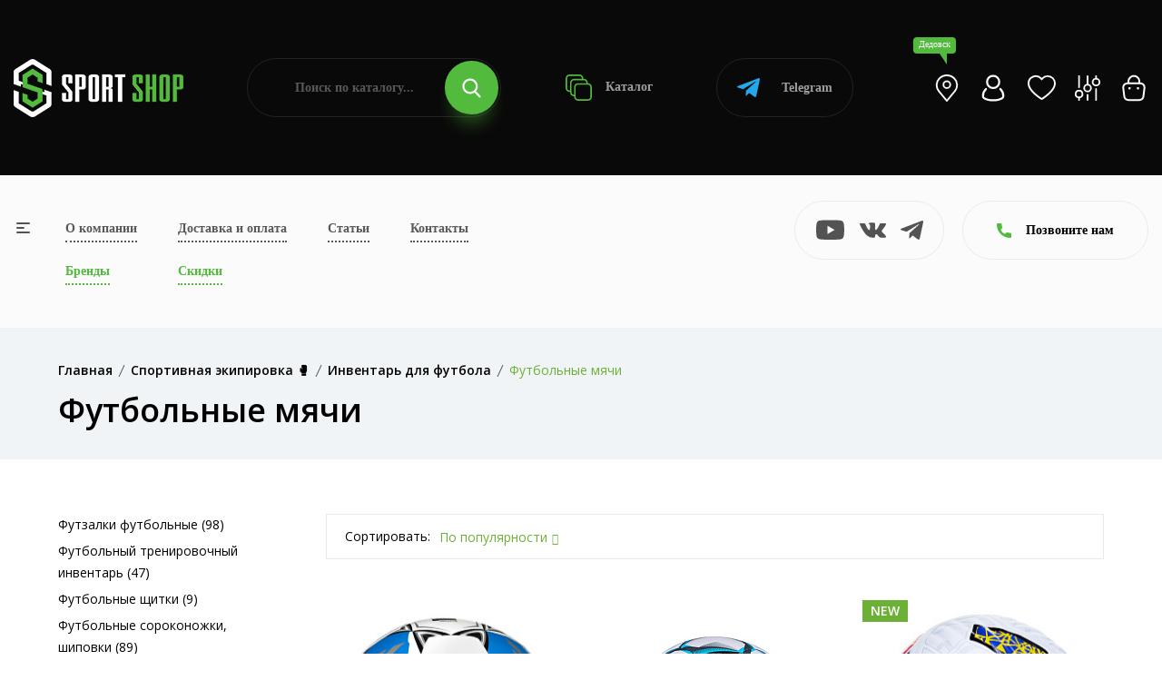

--- FILE ---
content_type: text/html; charset=UTF-8
request_url: https://sportshop62.ru/dedovsk/category/vid-sporta/futbol/myachi/
body_size: 36588
content:
<!DOCTYPE html>
<html lang="ru">
<head>
	<meta charset="utf-8">
	<meta name="viewport" content="width=device-width, initial-scale=1.0, user-scalable=no">
	<meta http-equiv="X-UA-Compatible" content="IE=Edge">
	<link rel="icon" type="image/png" href="/favicon.png">
	<link rel="shortcut icon" type="image/png" href="/favicon.png">
	<script data-skip-moving="true" src="/local/templates/main/assets/js/vendor/modernizr-3.11.7.min.js"></script>
	<script data-skip-moving="true" src="/local/templates/main/assets/js/vendor/jquery-v3.6.0.min.js"></script>
	<script data-skip-moving="true" src="/local/templates/main/assets/js/vendor/jquery-migrate-v3.3.2.min.js"></script>
	<meta http-equiv="Content-Type" content="text/html; charset=UTF-8" />
<meta name="robots" content="index, follow" />
<meta name="description" content="Приобретайте Футбольные мячи в интернет-магазине SportShop. У нас большой выбор одежды и товаров для активного отдыха в Дедовске. Доступные цены на Футбольные мячи и доставка по всей России. Если у вас остались вопросы по ассортименту, то звоните 8 (800) 505-97-85" />
<script type="text/javascript" data-skip-moving="true">(function(w, d, n) {var cl = "bx-core";var ht = d.documentElement;var htc = ht ? ht.className : undefined;if (htc === undefined || htc.indexOf(cl) !== -1){return;}var ua = n.userAgent;if (/(iPad;)|(iPhone;)/i.test(ua)){cl += " bx-ios";}else if (/Windows/i.test(ua)){cl += ' bx-win';}else if (/Macintosh/i.test(ua)){cl += " bx-mac";}else if (/Linux/i.test(ua) && !/Android/i.test(ua)){cl += " bx-linux";}else if (/Android/i.test(ua)){cl += " bx-android";}cl += (/(ipad|iphone|android|mobile|touch)/i.test(ua) ? " bx-touch" : " bx-no-touch");cl += w.devicePixelRatio && w.devicePixelRatio >= 2? " bx-retina": " bx-no-retina";var ieVersion = -1;if (/AppleWebKit/.test(ua)){cl += " bx-chrome";}else if (/Opera/.test(ua)){cl += " bx-opera";}else if (/Firefox/.test(ua)){cl += " bx-firefox";}ht.className = htc ? htc + " " + cl : cl;})(window, document, navigator);</script>


<link href="/bitrix/js/ui/design-tokens/dist/ui.design-tokens.css?170307483425728" type="text/css"  rel="stylesheet" />
<link href="/bitrix/js/ui/fonts/opensans/ui.font.opensans.css?17030743512555" type="text/css"  rel="stylesheet" />
<link href="/bitrix/js/main/popup/dist/main.popup.bundle.css?170307464229861" type="text/css"  rel="stylesheet" />
<link href="/local/templates/main/components/bitrix/catalog/.default/style.css?17029073671122" type="text/css"  rel="stylesheet" />
<link href="/local/templates/main/components/bitrix/catalog.smart.filter/.default/style.css?170290736718695" type="text/css"  rel="stylesheet" />
<link href="/local/templates/main/components/bitrix/search.title/.default/style.css?17029073673058" type="text/css"  data-template-style="true"  rel="stylesheet" />
<link href="/local/templates/main/components/bitrix/search.title/popup/style.css?17029073673058" type="text/css"  data-template-style="true"  rel="stylesheet" />
<link href="/local/templates/main/assets/css/normalize.css?17029073674165" type="text/css"  data-template-style="true"  rel="stylesheet" />
<link href="/local/templates/main/assets/css/vendor/bootstrap.min.css?1702907367194855" type="text/css"  data-template-style="true"  rel="stylesheet" />
<link href="/local/templates/main/assets/css/vendor/simple-line-icons.css?170290736712976" type="text/css"  data-template-style="true"  rel="stylesheet" />
<link href="/local/templates/main/assets/css/vendor/elegant.css?170290736725267" type="text/css"  data-template-style="true"  rel="stylesheet" />
<link href="/local/templates/main/assets/css/vendor/linear-icon.css?17029073678380" type="text/css"  data-template-style="true"  rel="stylesheet" />
<link href="/local/templates/main/assets/css/vendor/fancybox.css?171234749010602" type="text/css"  data-template-style="true"  rel="stylesheet" />
<link href="/local/templates/main/assets/css/vendor/fontsawesome/css/all.css?170290736770942" type="text/css"  data-template-style="true"  rel="stylesheet" />
<link href="/local/templates/main/assets/css/plugins/nice-select.css?17029073674007" type="text/css"  data-template-style="true"  rel="stylesheet" />
<link href="/local/templates/main/assets/css/plugins/easyzoom.css?1702907367953" type="text/css"  data-template-style="true"  rel="stylesheet" />
<link href="/local/templates/main/assets/css/plugins/slick.css?17065296711582" type="text/css"  data-template-style="true"  rel="stylesheet" />
<link href="/local/templates/main/assets/css/plugins/animate.css?170290736716985" type="text/css"  data-template-style="true"  rel="stylesheet" />
<link href="/local/templates/main/assets/css/plugins/magnific-popup.css?17029073675383" type="text/css"  data-template-style="true"  rel="stylesheet" />
<link href="/local/templates/main/assets/css/plugins/jquery-ui.css?170290736719474" type="text/css"  data-template-style="true"  rel="stylesheet" />
<link href="/local/templates/main/assets/css/plugins/owl.carousel.css?17250252825033" type="text/css"  data-template-style="true"  rel="stylesheet" />
<link href="/local/templates/main/assets/css/style.css?1767014492496235" type="text/css"  data-template-style="true"  rel="stylesheet" />







<link href="https://sportshop62.ru:443/dedovsk/category/vid-sporta/futbol/myachi/" rel="canonical" />



		<!-- Yandex.Metrika counter -->
	<script type="text/javascript" data-skip-moving="true">
	(function(m,e,t,r,i,k,a){m[i]=m[i]||function(){(m[i].a=m[i].a||[]).push(arguments)};
	m[i].l=1*new Date();
	for (var j = 0; j < document.scripts.length; j++) {if (document.scripts[j].src === r) { return; }}
	k=e.createElement(t),a=e.getElementsByTagName(t)[0],k.async=1,k.src=r,a.parentNode.insertBefore(k,a)})
	(window, document, "script", "https://mc.yandex.ru/metrika/tag.js", "ym");

	ym(67841488, "init", {
	clickmap:true,
	trackLinks:true,
	accurateTrackBounce:true,
	webvisor:true,
	ecommerce:"dataLayer"
	});
	</script>
	
	<!-- /Yandex.Metrika counter -->
	<!-- Google tag (gtag.js) -->
	<script data-skip-moving="true" async src="https://www.googletagmanager.com/gtag/js?id=G-25GFZ4H8Z8"></script>
	<script data-skip-moving="true">
	window.dataLayer = window.dataLayer || [];
	function gtag(){dataLayer.push(arguments);}
	gtag('js', new Date());
 
	gtag('config', 'G-25GFZ4H8Z8');
	</script>
	<!-- Top.Mail.Ru counter -->
	<script type="text/javascript" data-skip-moving="true">
	var _tmr = window._tmr || (window._tmr = []);
	_tmr.push({id: "3471175", type: "pageView", start: (new Date()).getTime()});
	(function (d, w, id) {
	if (d.getElementById(id)) return;
	var ts = d.createElement("script"); ts.type = "text/javascript"; ts.async = true; ts.id = id;
	ts.src = "https://top-fwz1.mail.ru/js/code.js";
	var f = function () {var s = d.getElementsByTagName("script")[0]; s.parentNode.insertBefore(ts, s);};
	if (w.opera == "[object Opera]") { d.addEventListener("DOMContentLoaded", f, false); } else { f(); }
	})(document, window, "tmr-code");
	</script>
	<!-- /Top.Mail.Ru counter -->
		<title>Купить Футбольные мячи в Дедовске — цены от 1190.00 руб. в интернет-магазине</title>
</head>
<body>
<noscript><div><img src="https://mc.yandex.ru/watch/67841488" style="position:absolute; left:-9999px;" alt="" /></div></noscript>
<noscript><div><img src="https://top-fwz1.mail.ru/counter?id=3471175;js=na" style="position:absolute;left:-9999px;" alt="Top.Mail.Ru" /></div></noscript>
<div class="main-wrapper ">
		<div class="head">
		<div class="wrapper">
			<div class="head-wrap">
				<div class="head-logo">
					<a class="head-logo__img" href="/dedovsk/"><img src="/local/templates/main/img/logo.png" alt=""></a>
					<a class="head-logo__img__mobile" href="/"><img src="/local/templates/main/img/logo-mobile.png" alt=""></a>
					<div class="head-logo__topic">Продажа спортивных товаров и экипировки</div>
					<div class="head-toggle js-toggle-btn"><span><i></i></span> меню</div>
				</div>
				<form class="head-search" action="/poisk/" id="title-search">
	<input type="text" class="head-search__input" name="q" placeholder="Поиск по каталогу..." id="title-search-input" value="">
	<button type="submit" class="head-search__btn"><svg class="icon icon-search"><use xlink:href="#icon-search"></use></svg></button>
</form>
				<a class="head-catalog" href="/dedovsk/category/"><svg class="icon icon-catalog"><use xlink:href="#icon-catalog"></use></svg> Каталог</a>
				<a class="head-whatsapp" href="https://t.me/+79209640575?start=15870533138" target="_blank"><svg class="icon icon-telegram"><use xlink:href="#icon-telegram"></use></svg> Telegram</a>
				<ul class="head-personal">
					<li><a class="js-search-btn" href="#"><svg class="icon icon-search"><use xlink:href="#icon-search"></use></svg></a></li>
					<li><a class="head-personal__location js-open" href="#cities"><div>Дедовск</div><svg class="icon icon-location-light"><use xlink:href="#icon-location-light"></use></svg></a></li>
											<li><a class="js-open" href="#popup" data-ajax="/include/form/login.php"><svg class="icon icon-account"><use xlink:href="#icon-account"></use></svg></a></li>
										<li>
						<a class="js-favorite-wrap" href="/favorites/">
							<svg class="icon icon-favorite"><use xlink:href="#icon-favorite"></use></svg>
														<input type="hidden" class="js-favorite-val" value="0">
						</a>
					</li>
					<li class="hidden-xs">
						<a class="js-compare-wrap" href="/compare/">
							<svg class="icon icon-compare"><use xlink:href="#icon-compare"></use></svg>
														<input type="hidden" class="js-compare-val" value="0">
						</a>
					</li>
					<li><a class="js-small-cart" href="/cart/"><svg class="icon icon-cart"><use xlink:href="#icon-cart"></use></svg>
</a></li>
				</ul>
			</div>
		</div>
	</div>
	<div class="topbar">
		<div class="topbar-popup js-toggle-popup">
			<div class="wrapper">
				<a class="topbar-popup__home" href="/"><svg class="icon icon-left-arrow"><use xlink:href="#icon-left-arrow"></use></svg>На главную</a>
				<a class="topbar-popup__toggle js-toggle-close" href="#"><span><i></i></span></a>
				<div class="topbar-popup-mobile">
					<ul class="topbar-popup__mainnav">
						<li><a href="/o-kompanii/">О компании</a></li>
						<li><a href="/dedovsk/dostavka-i-oplata/">Доставка и оплата</a></li>
						<li><a href="/blog/">Статьи</a></li>
						<li><a href="/dedovsk/kontakty/">Контакты</a></li>
						<li><a class="_green" href="/dedovsk/brand/">Бренды</a></li>
						<li><a class="_green" href="/dedovsk/skidki/">Скидки</a></li>
					</ul>
					<div class="topbar-popup__phones">
						<svg class="icon icon-phone"><use xlink:href="#icon-phone"></use></svg>
																				<a href="tel:+78005059785">+7 (800) 505-97-85</a>
											</div>
					<a class="topbar-popup-yandex" href="https://yandex.ru/profile/1126554767" target="_blank">
						<div class="topbar-popup-yandex__logo"><svg class="icon icon-yandex"><use xlink:href="#icon-yandex"></use></svg></div>
						<div class="topbar-popup-yandex__mark">5.0</div>
						<div class="topbar-popup-yandex__descr">Рейтинг<br> в Яндексе</div>
						<div class="topbar-popup-yandex__btn"><svg class="icon icon-right-arrow"><use xlink:href="#icon-right-arrow"></use></svg></div>
					</a>
					<ul class="topbar-popup-socials">
												<li><a href="https://www.youtube.com/channel/UCfGmBqUc5b3fKxOMJ_csPIg/videos" target="_blank"><svg class="icon icon-youtube"><use xlink:href="#icon-youtube"></use></svg></a></li>
						<li><a href="https://vk.com/sportshop62" target="_blank"><svg class="icon icon-vk"><use xlink:href="#icon-vk"></use></svg></a></li>
						<li><a href="https://t.me/sportshop62" target="_blank"><svg class="icon icon-telegram"><use xlink:href="#icon-telegram"></use></svg></a></li>
					</ul>
				</div>
				<ul class="topbar-popup-nav">
			<li>
			<a class="js-popup-nav-btn" href="/dedovsk/category/odezhda/">Спортивная одежда</a>
							<div class="topbar-popup-sub js-popup-nav-wrap">
											<div class="topbar-popup-sub-item">
							
																		<a class="topbar-popup-sub-item__title" href="/dedovsk/category/odezhda/futbolki/">Спортивные футболки</a>
										
																		<a class="topbar-popup-sub-item__title" href="/dedovsk/category/odezhda/kostyumy-sportivnye/">Костюмы спортивные</a>
										
																		<a class="topbar-popup-sub-item__title" href="/dedovsk/category/odezhda/bryuki/">Брюки</a>
										
																		<a class="topbar-popup-sub-item__title" href="/dedovsk/category/odezhda/shorty/">Спортивные шорты</a>
										
																		<a class="topbar-popup-sub-item__title" href="/dedovsk/category/odezhda/zhilety/">Жилеты</a>
																					</div>
											<div class="topbar-popup-sub-item">
							
																		<a class="topbar-popup-sub-item__title" href="/dedovsk/category/odezhda/termobele/">Термобелье</a>
										
																		<a class="topbar-popup-sub-item__title" href="/dedovsk/category/odezhda/tolstovki/">Толстовки</a>
										
																		<a class="topbar-popup-sub-item__title" href="/dedovsk/category/odezhda/vetrovki/">Ветровки</a>
										
																		<a class="topbar-popup-sub-item__title" href="/dedovsk/category/odezhda/rubashki-polo">Рубашки поло</a>
																					</div>
											<div class="topbar-popup-sub-item">
							
																		<a class="topbar-popup-sub-item__title" href="/dedovsk/category/odezhda/kurtki/">Куртки</a>
										
																		<a class="topbar-popup-sub-item__title" href="/dedovsk/category/odezhda/kompressionnoe-bele/">Компрессионное белье</a>
										
																		<a class="topbar-popup-sub-item__title" href="/dedovsk/category/odezhda/svitshoty/">Свитшоты</a>
										
																		<a class="topbar-popup-sub-item__title" href="/dedovsk/category/odezhda/olimpiyki/">Олимпийки</a>
																					</div>
											<div class="topbar-popup-sub-item">
							
																		<a class="topbar-popup-sub-item__title" href="/dedovsk/category/odezhda/majki/">Спортивные майки</a>
										
																		<a class="topbar-popup-sub-item__title" href="/dedovsk/category/odezhda/zhenskie-topy/">Женские топы</a>
																					</div>
									</div>
					</li>
			<li>
			<a class="js-popup-nav-btn" href="/dedovsk/category/obuv/">Спортивная обувь</a>
							<div class="topbar-popup-sub js-popup-nav-wrap topbar-popup-sub--3">
											<div class="topbar-popup-sub-item">
							
																		<a class="topbar-popup-sub-item__title" href="/dedovsk/category/obuv/krossovki-povsednevnye/">Кроссовки повседневные</a>
										
																		<a class="topbar-popup-sub-item__title" href="/dedovsk/category/obuv/krossovki-basketbolnye/">Кроссовки баскетбольные</a>
										
																		<a class="topbar-popup-sub-item__title" href="/dedovsk/category/obuv/krossovki-begovye/">Кроссовки беговые</a>
										
																		<a class="topbar-popup-sub-item__title" href="/dedovsk/category/obuv/futzalki/">Футзалки</a>
																					</div>
											<div class="topbar-popup-sub-item">
							
																		<a class="topbar-popup-sub-item__title" href="/dedovsk/category/obuv/butsy/">Спортивные бутсы</a>
										
																		<a class="topbar-popup-sub-item__title" href="/dedovsk/category/obuv/krossovki-volejbolnye/">Кроссовки волейбольные</a>
										
																		<a class="topbar-popup-sub-item__title" href="/dedovsk/category/obuv/sorokonozhki/">Сороконожки, шиповки</a>
																					</div>
											<div class="topbar-popup-sub-item">
												</div>
									</div>
					</li>
			<li>
			<a class="js-popup-nav-btn" href="/dedovsk/category/vid-sporta/">Спортивная экипировка</a>
							<div class="topbar-popup-sub js-popup-nav-wrap topbar-popup-sub--3">
											<div class="topbar-popup-sub-item">
							
																		<a class="topbar-popup-sub-item__title" href="/dedovsk/category/vid-sporta/beg/">Экипировка для бега</a>
										
																		<a class="topbar-popup-sub-item__title" href="/dedovsk/category/vid-sporta/futbol/">Инвентарь для футбола</a>
										
																		<a class="topbar-popup-sub-item__title" href="/dedovsk/category/vid-sporta/edinoborstva/">Экипировка для единоборств</a>
										
																		<a class="topbar-popup-sub-item__title" href="/dedovsk/category/vid-sporta/fitnes-i-joga/">Экипировка для фитнеса и йоги</a>
										
																		<a class="topbar-popup-sub-item__title" href="/dedovsk/category/vid-sporta/aktivnyj-otdyh/">Экипировка для активного отдыха</a>
																					</div>
											<div class="topbar-popup-sub-item">
							
																		<a class="topbar-popup-sub-item__title" href="/dedovsk/category/vid-sporta/hokkej/">Экипировка для хоккея</a>
										
																		<a class="topbar-popup-sub-item__title" href="/dedovsk/category/vid-sporta/basketbol/">Инвентарь для баскетбола</a>
										
																		<a class="topbar-popup-sub-item__title" href="/dedovsk/category/vid-sporta/volejbol/">Инвентарь для волейбола</a>
										
																		<a class="topbar-popup-sub-item__title" href="/dedovsk/category/vid-sporta/lyzhnyj-sport/">Инвентарь для лыжного спорта</a>
										
																		<a class="topbar-popup-sub-item__title" href="/dedovsk/category/vid-sporta/plavanie/">Экипировка для плавания</a>
																					</div>
											<div class="topbar-popup-sub-item">
							
																		<a class="topbar-popup-sub-item__title" href="/dedovsk/category/vid-sporta/nastolnyj-tennis/">Инвентарь и экипировка для настольного тенниса</a>
										
																		<a class="topbar-popup-sub-item__title" href="/dedovsk/category/vid-sporta/meditsina/">Спортивные медицинские товары</a>
										
																		<a class="topbar-popup-sub-item__title" href="/dedovsk/category/vid-sporta/badminton/">Бадминтон</a>
										
																		<a class="topbar-popup-sub-item__title" href="/dedovsk/category/vid-sporta/shahmaty/">Шахматы</a>
										
																		<a class="topbar-popup-sub-item__title" href="/dedovsk/category/vid-sporta/inventar-dlya-bolshogo-tennisa">Инвентарь для большого тенниса</a>
																					</div>
									</div>
					</li>
			<li>
			<a class="js-popup-nav-btn" href="/dedovsk/category/sportivnoe-pitanie/">Спортивное питание</a>
							<div class="topbar-popup-sub js-popup-nav-wrap topbar-popup-sub--3">
											<div class="topbar-popup-sub-item">
							
																		<a class="topbar-popup-sub-item__title" href="/dedovsk/category/sportivnoe-pitanie/gejnery/">Гейнеры</a>
										
																		<a class="topbar-popup-sub-item__title" href="/dedovsk/category/sportivnoe-pitanie/proteiny/">Протеины</a>
										
																		<a class="topbar-popup-sub-item__title" href="/dedovsk/category/sportivnoe-pitanie/l-karnitin/">Л-Карнитин</a>
										
																		<a class="topbar-popup-sub-item__title" href="/dedovsk/category/sportivnoe-pitanie/bcaa/">BCAA</a>
										
																		<a class="topbar-popup-sub-item__title" href="/dedovsk/category/sportivnoe-pitanie/zhiroszhigateli/">Жиросжигатели</a>
																					</div>
											<div class="topbar-popup-sub-item">
							
																		<a class="topbar-popup-sub-item__title" href="/dedovsk/category/sportivnoe-pitanie/predtrenirovochnye-kompleksy/">Предтренировочные комплексы</a>
										
																		<a class="topbar-popup-sub-item__title" href="/dedovsk/category/sportivnoe-pitanie/kreatin/">Креатин</a>
										
																		<a class="topbar-popup-sub-item__title" href="/dedovsk/category/sportivnoe-pitanie/testesteron/">Бустеры тестостерона</a>
										
																		<a class="topbar-popup-sub-item__title" href="/dedovsk/category/sportivnoe-pitanie/vitaminy/">Витамины</a>
										
																		<a class="topbar-popup-sub-item__title" href="/dedovsk/category/sportivnoe-pitanie/dlya-sustavov/">Препараты для связок и суставов</a>
																					</div>
											<div class="topbar-popup-sub-item">
							
																		<a class="topbar-popup-sub-item__title" href="/dedovsk/category/sportivnoe-pitanie/glyutamin/">Глютамин</a>
										
																		<a class="topbar-popup-sub-item__title" href="/dedovsk/category/sportivnoe-pitanie/aminokisloty/">Аминокислоты</a>
										
																		<a class="topbar-popup-sub-item__title" href="/dedovsk/category/sportivnoe-pitanie/dlya-sna/">Пищевые добавки для улучшения качества сна</a>
										
																		<a class="topbar-popup-sub-item__title" href="/dedovsk/category/sportivnoe-pitanie/izotoniki/">Изотоники</a>
										
																		<a class="topbar-popup-sub-item__title" href="/dedovsk/category/sportivnoe-pitanie/shejkery/">Шейкеры</a>
																					</div>
									</div>
					</li>
			<li>
			<a class="js-popup-nav-btn" href="/dedovsk/category/aksessuary/">Спортивные аксессуары</a>
							<div class="topbar-popup-sub js-popup-nav-wrap topbar-popup-sub--3">
											<div class="topbar-popup-sub-item">
							
																		<a class="topbar-popup-sub-item__title" href="/dedovsk/category/aksessuary/bejsbolki/">Бейсболки</a>
										
																		<a class="topbar-popup-sub-item__title" href="/dedovsk/category/aksessuary/bafy/">Бафы</a>
										
																		<a class="topbar-popup-sub-item__title" href="/dedovsk/category/aksessuary/perchatki/">Спортивные перчатки</a>
																					</div>
											<div class="topbar-popup-sub-item">
							
																		<a class="topbar-popup-sub-item__title" href="/dedovsk/category/aksessuary/ryukzaki/">Рюкзаки</a>
										
																		<a class="topbar-popup-sub-item__title" href="/dedovsk/category/aksessuary/sumki/">Сумки</a>
										
																		<a class="topbar-popup-sub-item__title" href="/dedovsk/category/aksessuary/shapki/">Шапки</a>
																					</div>
											<div class="topbar-popup-sub-item">
							
																		<a class="topbar-popup-sub-item__title" href="/dedovsk/category/aksessuary/vse-noski/">Носки</a>
										
																		<a class="topbar-popup-sub-item__title" href="/dedovsk/category/aksessuary/getry/">Гетры</a>
										
																		<a class="topbar-popup-sub-item__title" href="/dedovsk/category/aksessuary/butylki-dlya-vody/">Бутылки для воды</a>
																					</div>
									</div>
					</li>
			<li>
			<a class="js-popup-nav-btn" href="/dedovsk/category/nagradnaya-produktsiya/">Наградная продукция</a>
							<div class="topbar-popup-sub js-popup-nav-wrap">
											<div class="topbar-popup-sub-item">
							
																		<a class="topbar-popup-sub-item__title" href="/dedovsk/category/nagradnaya-produktsiya/medaly/">Медали</a>
										
																		<a class="topbar-popup-sub-item__title" href="/dedovsk/category/nagradnaya-produktsiya/figury/">Наградные статуэтки и фигурки</a>
																					</div>
											<div class="topbar-popup-sub-item">
							
																		<a class="topbar-popup-sub-item__title" href="/dedovsk/category/nagradnaya-produktsiya/kubki/">Кубки для награждения</a>
										
																		<a class="topbar-popup-sub-item__title" href="/dedovsk/category/nagradnaya-produktsiya/prochee/">Прочее</a>
																					</div>
											<div class="topbar-popup-sub-item">
							
																		<a class="topbar-popup-sub-item__title" href="/dedovsk/category/nagradnaya-produktsiya/gramoty/">Грамоты</a>
										
																		<a class="topbar-popup-sub-item__title" href="/dedovsk/category/nagradnaya-produktsiya/lenty/">Ленты</a>
																					</div>
											<div class="topbar-popup-sub-item">
							
																		<a class="topbar-popup-sub-item__title" href="/dedovsk/category/nagradnaya-produktsiya/knizhki">Книжки</a>
																					</div>
									</div>
					</li>
	</ul>				<div class="topbar-popup-foot">
					<div class="topbar-popup-foot-wrapper">
						<form class="topbar-popup-search" action="/poisk/" id="title-search">
	<input type="text" class="topbar-popup-search__input" name="q" placeholder="Поиск по каталогу..." id="title-search-input" value="">
	<button type="submit" class="topbar-popup-search__btn"><svg class="icon icon-search"><use xlink:href="#icon-search"></use></svg></button>
</form>
						<a class="topbar-popup-whatsapp" href="https://t.me/+79209640575?start=15870533138" target="_blank"><svg class="icon icon-telegram"><use xlink:href="#icon-telegram"></use></svg> Telegram</a>
						<ul class="topbar-popup-personal">
							<li><a href="/cabinet/"><svg class="icon icon-account"><use xlink:href="#icon-account"></use></svg></a></li>
							<li>
								<a class="js-favorite-wrap" href="/favorites/">
									<svg class="icon icon-favorite"><use xlink:href="#icon-favorite"></use></svg>
																		<input type="hidden" class="js-favorite-val" value="0">
								</a>
							</li>
							<li>
								<a class="js-compare-wrap" href="/compare/">
									<svg class="icon icon-compare"><use xlink:href="#icon-compare"></use></svg>
																		<input type="hidden" class="js-compare-val" value="0">
								</a>
							</li>
							<li><a href="/cart/"><svg class="icon icon-cart"><use xlink:href="#icon-cart"></use></svg>
</a></li>
						</ul>
					</div>
				</div>
			</div>
		</div>
		<div class="wrapper">
			<div class="topbar-wrap">
				<a class="topbar-toggle js-toggle-btn" href="#"><span><i></i></span></a>
				<table class="topbar-nav">
					<tr>
						<td><a href="/o-kompanii/">О компании</a></td>
						<td><a href="/dedovsk/dostavka-i-oplata/">Доставка и оплата</a></td>
						<td><a href="/blog/">Статьи</a></td>
						<td><a href="/dedovsk/kontakty/">Контакты</a></td>
					</tr>
					<tr>
						<td><a class="_green" href="/dedovsk/brand/">Бренды</a></td>
						<td><a class="_green" href="/dedovsk/skidki/">Скидки</a></td>
											</tr>
				</table>
				<ul class="topbar-socials">
										<li><a href="https://www.youtube.com/channel/UCfGmBqUc5b3fKxOMJ_csPIg/videos" target="_blank"><svg class="icon icon-youtube"><use xlink:href="#icon-youtube"></use></svg></a></li>
					<li><a href="https://vk.com/sportshop62" target="_blank"><svg class="icon icon-vk"><use xlink:href="#icon-vk"></use></svg></a></li>
					<li><a href="https://t.me/sportshop62" target="_blank"><svg class="icon icon-telegram"><use xlink:href="#icon-telegram"></use></svg></a></li>
				</ul>
				<a class="topbar-yandex" href="https://yandex.ru/profile/1126554767" target="_blank">
					<div class="topbar-yandex__logo"><svg class="icon icon-yandex"><use xlink:href="#icon-yandex"></use></svg></div>
					<div class="topbar-yandex__mark">5.0</div>
					<div class="topbar-yandex__descr">Рейтинг<br> в Яндексе</div>
					<div class="topbar-yandex__btn"><svg class="icon icon-right-arrow"><use xlink:href="#icon-right-arrow"></use></svg></div>
				</a>
				<div class="topbar-contacts">
					<div class="topbar-contacts-btn js-slide-btn"><svg class="icon icon-phone"><use xlink:href="#icon-phone"></use></svg> Позвоните нам</div>
					<div class="topbar-contacts-wrap js-slide-wrap">
																								</div>
				</div>
							</div>
		</div>
	</div>
			<div class="breadcrumb-area bg-gray">
            <div class="container">
				<div class="breadcrumb-content"><ul itemscope="" itemtype="http://schema.org/BreadcrumbList"><li itemscope="" itemprop="itemListElement" itemtype="http://schema.org/ListItem"><a href="/dedovsk/" itemprop="item"><span itemprop="name">Главная</span></a><meta itemprop="position" content="1"></li><li itemscope="" itemprop="itemListElement" itemtype="http://schema.org/ListItem"><a href="/dedovsk/dedovsk/category/vid-sporta/" itemprop="item"><span itemprop="name">Спортивная экипировка &#129354;</span></a><meta itemprop="position" content="2"></li><li itemscope="" itemprop="itemListElement" itemtype="http://schema.org/ListItem"><a href="/dedovsk/dedovsk/category/vid-sporta/futbol/" itemprop="item"><span itemprop="name">Инвентарь для футбола </span></a><meta itemprop="position" content="3"></li><li itemscope="" itemprop="itemListElement" itemtype="http://schema.org/ListItem" style="display: none"><a href="" itemprop="item"><span itemprop="name">Футбольные мячи</span></a><meta itemprop="position" content="4"></li><li class="active">Футбольные мячи</li></ul></div>									<h1>Футбольные мячи</h1>
				            </div>
        </div>
		<div class="content">
			<div class="shop-area pb-120 js-products">
	<div class="container">
		<div class="row">
			<div class="col-lg-3">
				<div class="sidebar-wrapper sidebar-wrapper-mrg-right">
										<div class="filter-btn js-filter-btn">
	<a href="/dedovsk/category/vid-sporta/futbol/myachi/">Сбросить фильтр</a>
</div>
<div class="filter-mobile-btn js-filter-mobile-btn"><svg class="icon icon-filter"><use xlink:href="#icon-filter"></use></svg> Фильтр</div>
	<div class="sidebar-widget mb-40">
				<div class="shop-catigory">
			<ul>
									<li><a href="/dedovsk/category/vid-sporta/futbol/obuv-dlya-zala/">Футзалки футбольные (98)</a></li>
									<li><a href="/dedovsk/category/vid-sporta/futbol/trenirovochnyj-inventar/">Футбольный тренировочный инвентарь (47)</a></li>
									<li><a href="/dedovsk/category/vid-sporta/futbol/shhitki/">Футбольные щитки (9)</a></li>
									<li><a href="/dedovsk/category/vid-sporta/futbol/shipovki/">Футбольные сороконожки, шиповки (89)</a></li>
									<li><a href="/dedovsk/category/vid-sporta/futbol/myachi/"><b>Футбольные мячи</b> (75)</a></li>
									<li><a href="/dedovsk/category/vid-sporta/futbol/futbolnye-vorota/">Футбольные ворота (5)</a></li>
									<li><a href="/dedovsk/category/vid-sporta/futbol/butsy-futbol/">Футбольные бутсы (39)</a></li>
									<li><a href="/dedovsk/category/vid-sporta/futbol/aksessuary-futbol/">Футбольные аксессуары (47)</a></li>
									<li><a href="/dedovsk/category/vid-sporta/futbol/forma-igroka/">Футбольная форма игрока (89)</a></li>
									<li><a href="/dedovsk/category/vid-sporta/futbol/forma-vratarya-football/">Форма футбольного вратаря (12)</a></li>
									<li><a href="/dedovsk/category/vid-sporta/futbol/setki-futbolnye/">Сетки футбольные (10)</a></li>
									<li><a href="/dedovsk/category/vid-sporta/futbol/forma-vratarya/">Перчатки вратарские (26)</a></li>
									<li><a href="/dedovsk/category/vid-sporta/futbol/myachi-futzalnye/">Мячи футзальные (28)</a></li>
									<li><a href="/dedovsk/category/vid-sporta/futbol/getry-futbolnye/">Гетры футбольные (47)</a></li>
							</ul>
		</div>
	</div>
<form class="smartfilter js-filter" name="arrFilter_form" action="/dedovsk/category/vid-sporta/futbol/myachi/" method="get">
	<div class="smartfilter-close js-popup-close"><svg class="icon icon-delete"><use xlink:href="#icon-delete"></use></svg></div>
				<div class="sidebar-widget shop-sidebar-border">
				<div class="sidebar-widget-title js-filter-title active">Цена, руб.<i class="icon-arrow-down"></i></div>
				<div class="price-filter js-filter-wrap js-range active">
					<div class="price-filter-col">
						<input type="text" name="arrFilter_P1_MIN" class="js-range-min js-number" value="45" onkeyup="smartFilter.keyup(this)">
					</div>
					<div class="price-filter-col">
						<input type="text" name="arrFilter_P1_MAX" class="js-range-max js-number" value="12999" onkeyup="smartFilter.keyup(this)">
					</div>
					<div class="price-filter-range">
						<div class="price-filter-range-slider js-range-slider" data-min="45" data-max="12999"></div>
					</div>
				</div>
			</div>
				<div class="sidebar-widget shop-sidebar-border sidebar-widget-single">
			<div class="sidebar-widget-list js-filter-wrap active">
				<ul>
					<li>
						<label class="checkbox">
							<input type="checkbox" class="js-filter-checkbox" name="sale" value="Y" onclick="smartFilter.click(this)">
							<span></span>Скидка
						</label>
					</li>
				</ul>
			</div>
		</div>
			<div class="sidebar-widget shop-sidebar-border">
			<div class="sidebar-widget-title js-filter-title active">Бренд<i class="icon-arrow-down"></i></div>
			<div class="sidebar-widget-list js-filter-wrap active">
								<ul>
											<li>
							<label class="checkbox">
								<input type="checkbox" class="js-filter-checkbox" name="arrFilter_100_57375013" value="Y" onclick="smartFilter.click(this)">
																	<span></span><div>Adidas </div>
															</label>
						</li>
											<li>
							<label class="checkbox">
								<input type="checkbox" class="js-filter-checkbox" name="arrFilter_100_2635066502" value="Y" onclick="smartFilter.click(this)">
																	<span></span><div>Anta </div>
															</label>
						</li>
											<li>
							<label class="checkbox">
								<input type="checkbox" class="js-filter-checkbox" name="arrFilter_100_715485188" value="Y" onclick="smartFilter.click(this)">
																	<span></span><div>Jogel </div>
															</label>
						</li>
											<li>
							<label class="checkbox">
								<input type="checkbox" class="js-filter-checkbox" name="arrFilter_100_1030080887" value="Y" onclick="smartFilter.click(this)">
																	<span></span><div>Joma </div>
															</label>
						</li>
											<li>
							<label class="checkbox">
								<input type="checkbox" class="js-filter-checkbox" name="arrFilter_100_1248000481" value="Y" onclick="smartFilter.click(this)">
																	<span></span><div>Kelme </div>
															</label>
						</li>
											<li>
							<label class="checkbox">
								<input type="checkbox" class="js-filter-checkbox" name="arrFilter_100_973606254" value="Y" onclick="smartFilter.click(this)">
																	<span></span><div>Li-Ning </div>
															</label>
						</li>
											<li>
							<label class="checkbox">
								<input type="checkbox" class="js-filter-checkbox" name="arrFilter_100_1153003987" value="Y" onclick="smartFilter.click(this)">
																	<span></span><div>Mikasa </div>
															</label>
						</li>
											<li>
							<label class="checkbox">
								<input type="checkbox" class="js-filter-checkbox" name="arrFilter_100_2284588823" value="Y" onclick="smartFilter.click(this)">
																	<span></span><div>Penalty </div>
															</label>
						</li>
											<li>
							<label class="checkbox">
								<input type="checkbox" class="js-filter-checkbox" name="arrFilter_100_3781020377" value="Y" onclick="smartFilter.click(this)">
																	<span></span><div>Select </div>
															</label>
						</li>
											<li>
							<label class="checkbox">
								<input type="checkbox" class="js-filter-checkbox" name="arrFilter_100_3642453128" value="Y" onclick="smartFilter.click(this)">
																	<span></span><div>Torres </div>
															</label>
						</li>
											<li>
							<label class="checkbox">
								<input type="checkbox" class="js-filter-checkbox" name="arrFilter_100_1637531006" value="Y" onclick="smartFilter.click(this)">
																	<span></span><div>Elite </div>
															</label>
						</li>
											<li>
							<label class="checkbox">
								<input type="checkbox" class="js-filter-checkbox" name="arrFilter_100_3473631480" value="Y" onclick="smartFilter.click(this)">
																	<span></span><div>Anta Kids </div>
															</label>
						</li>
											<li>
							<label class="checkbox">
								<input type="checkbox" class="js-filter-checkbox" name="arrFilter_100_871287527" value="Y" onclick="smartFilter.click(this)">
																	<span></span><div>FOX </div>
															</label>
						</li>
											<li>
							<label class="checkbox">
								<input type="checkbox" class="js-filter-checkbox" name="arrFilter_100_1327040515" value="Y" onclick="smartFilter.click(this)">
																	<span></span><div>Joma </div>
															</label>
						</li>
											<li>
							<label class="checkbox">
								<input type="checkbox" class="js-filter-checkbox" name="arrFilter_100_1374431667" value="Y" onclick="smartFilter.click(this)">
																	<span></span><div>VISION </div>
															</label>
						</li>
									</ul>
			</div>
		</div>
			<div class="sidebar-widget shop-sidebar-border">
			<div class="sidebar-widget-title js-filter-title active">Пол<i class="icon-arrow-down"></i></div>
			<div class="sidebar-widget-list js-filter-wrap active">
								<ul>
											<li>
							<label class="checkbox">
								<input type="checkbox" class="js-filter-checkbox" name="arrFilter_101_2234585053" value="Y" onclick="smartFilter.click(this)">
																	<span></span><div>Мужской </div>
															</label>
						</li>
											<li>
							<label class="checkbox">
								<input type="checkbox" class="js-filter-checkbox" name="arrFilter_101_4063641419" value="Y" onclick="smartFilter.click(this)">
																	<span></span><div>Унисекс </div>
															</label>
						</li>
									</ul>
			</div>
		</div>
			<div class="sidebar-widget shop-sidebar-border">
			<div class="sidebar-widget-title js-filter-title active">Цвет<i class="icon-arrow-down"></i></div>
			<div class="sidebar-widget-list js-filter-wrap active">
								<ul>
											<li>
							<label class="checkbox">
								<input type="checkbox" class="js-filter-checkbox" name="arrFilter_102_2187119556" value="Y" onclick="smartFilter.click(this)">
																	<span></span><div>Белый </div>
															</label>
						</li>
											<li>
							<label class="checkbox">
								<input type="checkbox" class="js-filter-checkbox" name="arrFilter_102_2610971304" value="Y" onclick="smartFilter.click(this)">
																	<span></span><div>Голубой </div>
															</label>
						</li>
											<li>
							<label class="checkbox">
								<input type="checkbox" class="js-filter-checkbox" name="arrFilter_102_44634898" value="Y" onclick="smartFilter.click(this)">
																	<span></span><div>Желтый </div>
															</label>
						</li>
											<li>
							<label class="checkbox">
								<input type="checkbox" class="js-filter-checkbox" name="arrFilter_102_1974346628" value="Y" onclick="smartFilter.click(this)">
																	<span></span><div>Зеленый </div>
															</label>
						</li>
											<li>
							<label class="checkbox">
								<input type="checkbox" class="js-filter-checkbox" name="arrFilter_102_2507917978" value="Y" onclick="smartFilter.click(this)">
																	<span></span><div>Красный </div>
															</label>
						</li>
											<li>
							<label class="checkbox">
								<input type="checkbox" class="js-filter-checkbox" name="arrFilter_102_2193322985" value="Y" onclick="smartFilter.click(this)">
																	<span></span><div>Лимонный </div>
															</label>
						</li>
											<li>
							<label class="checkbox">
								<input type="checkbox" class="js-filter-checkbox" name="arrFilter_102_1823806149" value="Y" onclick="smartFilter.click(this)">
																	<span></span><div>Оранжевый </div>
															</label>
						</li>
											<li>
							<label class="checkbox">
								<input type="checkbox" class="js-filter-checkbox" name="arrFilter_102_2245441520" value="Y" onclick="smartFilter.click(this)">
																	<span></span><div>Разноцветный </div>
															</label>
						</li>
											<li>
							<label class="checkbox">
								<input type="checkbox" class="js-filter-checkbox" name="arrFilter_102_484435530" value="Y" onclick="smartFilter.click(this)">
																	<span></span><div>Розовый </div>
															</label>
						</li>
											<li>
							<label class="checkbox">
								<input type="checkbox" class="js-filter-checkbox" name="arrFilter_102_1809372892" value="Y" onclick="smartFilter.click(this)">
																	<span></span><div>Салатовый </div>
															</label>
						</li>
											<li>
							<label class="checkbox">
								<input type="checkbox" class="js-filter-checkbox" name="arrFilter_102_4217883469" value="Y" onclick="smartFilter.click(this)">
																	<span></span><div>Серебристый </div>
															</label>
						</li>
											<li>
							<label class="checkbox">
								<input type="checkbox" class="js-filter-checkbox" name="arrFilter_102_641222255" value="Y" onclick="smartFilter.click(this)">
																	<span></span><div>Серый </div>
															</label>
						</li>
											<li>
							<label class="checkbox">
								<input type="checkbox" class="js-filter-checkbox" name="arrFilter_102_1363113721" value="Y" onclick="smartFilter.click(this)">
																	<span></span><div>Синий </div>
															</label>
						</li>
											<li>
							<label class="checkbox">
								<input type="checkbox" class="js-filter-checkbox" name="arrFilter_102_559252086" value="Y" onclick="smartFilter.click(this)">
																	<span></span><div>Фиолетовый </div>
															</label>
						</li>
											<li>
							<label class="checkbox">
								<input type="checkbox" class="js-filter-checkbox" name="arrFilter_102_3093091276" value="Y" onclick="smartFilter.click(this)">
																	<span></span><div>Черный </div>
															</label>
						</li>
											<li>
							<label class="checkbox">
								<input type="checkbox" class="js-filter-checkbox" name="arrFilter_102_540275303" value="Y" onclick="smartFilter.click(this)">
																	<span></span><div>Гранатовый </div>
															</label>
						</li>
											<li>
							<label class="checkbox">
								<input type="checkbox" class="js-filter-checkbox" name="arrFilter_102_2465220659" value="Y" onclick="smartFilter.click(this)">
																	<span></span><div>Мультиколор </div>
															</label>
						</li>
											<li>
							<label class="checkbox">
								<input type="checkbox" class="js-filter-checkbox" name="arrFilter_102_1551039889" value="Y" onclick="smartFilter.click(this)">
																	<span></span><div>Сиреневый </div>
															</label>
						</li>
											<li>
							<label class="checkbox">
								<input type="checkbox" class="js-filter-checkbox" name="arrFilter_102_3087816814" value="Y" onclick="smartFilter.click(this)">
																	<span></span><div>Коралловый </div>
															</label>
						</li>
									</ul>
			</div>
		</div>
			<div class="sidebar-widget shop-sidebar-border">
			<div class="sidebar-widget-title js-filter-title active">Размер<i class="icon-arrow-down"></i></div>
			<div class="sidebar-widget-list js-filter-wrap active sidebar-widget-list--overflow">
									<input class="sidebar-widget-list__search js-filter-search" type="text" placeholder="Поиск">
								<ul>
											<li>
							<label class="checkbox">
								<input type="checkbox" class="js-filter-checkbox" name="arrFilter_118_48373360" value="Y" onclick="smartFilter.click(this)">
																	<span></span><div>1 </div>
															</label>
						</li>
											<li>
							<label class="checkbox">
								<input type="checkbox" class="js-filter-checkbox" name="arrFilter_118_3523103048" value="Y" onclick="smartFilter.click(this)">
																	<span></span><div>13,0C </div>
															</label>
						</li>
											<li>
							<label class="checkbox">
								<input type="checkbox" class="js-filter-checkbox" name="arrFilter_118_3854404442" value="Y" onclick="smartFilter.click(this)">
																	<span></span><div>13,5C </div>
															</label>
						</li>
											<li>
							<label class="checkbox">
								<input type="checkbox" class="js-filter-checkbox" name="arrFilter_118_196340342" value="Y" onclick="smartFilter.click(this)">
																	<span></span><div>2 </div>
															</label>
						</li>
											<li>
							<label class="checkbox">
								<input type="checkbox" class="js-filter-checkbox" name="arrFilter_118_3824524633" value="Y" onclick="smartFilter.click(this)">
																	<span></span><div>28-31 </div>
															</label>
						</li>
											<li>
							<label class="checkbox">
								<input type="checkbox" class="js-filter-checkbox" name="arrFilter_118_2106657018" value="Y" onclick="smartFilter.click(this)">
																	<span></span><div>2XL </div>
															</label>
						</li>
											<li>
							<label class="checkbox">
								<input type="checkbox" class="js-filter-checkbox" name="arrFilter_118_3805302595" value="Y" onclick="smartFilter.click(this)">
																	<span></span><div>3 </div>
															</label>
						</li>
											<li>
							<label class="checkbox">
								<input type="checkbox" class="js-filter-checkbox" name="arrFilter_118_2513928149" value="Y" onclick="smartFilter.click(this)">
																	<span></span><div>3,5 </div>
															</label>
						</li>
											<li>
							<label class="checkbox">
								<input type="checkbox" class="js-filter-checkbox" name="arrFilter_118_1948730577" value="Y" onclick="smartFilter.click(this)">
																	<span></span><div>32-34 </div>
															</label>
						</li>
											<li>
							<label class="checkbox">
								<input type="checkbox" class="js-filter-checkbox" name="arrFilter_118_1676148130" value="Y" onclick="smartFilter.click(this)">
																	<span></span><div>35-37 </div>
															</label>
						</li>
											<li>
							<label class="checkbox">
								<input type="checkbox" class="js-filter-checkbox" name="arrFilter_118_350276916" value="Y" onclick="smartFilter.click(this)">
																	<span></span><div>35-38 </div>
															</label>
						</li>
											<li>
							<label class="checkbox">
								<input type="checkbox" class="js-filter-checkbox" name="arrFilter_118_1686780347" value="Y" onclick="smartFilter.click(this)">
																	<span></span><div>38-41 </div>
															</label>
						</li>
											<li>
							<label class="checkbox">
								<input type="checkbox" class="js-filter-checkbox" name="arrFilter_118_328010029" value="Y" onclick="smartFilter.click(this)">
																	<span></span><div>39-42 </div>
															</label>
						</li>
											<li>
							<label class="checkbox">
								<input type="checkbox" class="js-filter-checkbox" name="arrFilter_118_2323929239" value="Y" onclick="smartFilter.click(this)">
																	<span></span><div>3XL </div>
															</label>
						</li>
											<li>
							<label class="checkbox">
								<input type="checkbox" class="js-filter-checkbox" name="arrFilter_118_4253247489" value="Y" onclick="smartFilter.click(this)">
																	<span></span><div>4 </div>
															</label>
						</li>
											<li>
							<label class="checkbox">
								<input type="checkbox" class="js-filter-checkbox" name="arrFilter_118_473538810" value="Y" onclick="smartFilter.click(this)">
																	<span></span><div>4 </div>
															</label>
						</li>
											<li>
							<label class="checkbox">
								<input type="checkbox" class="js-filter-checkbox" name="arrFilter_118_3949331304" value="Y" onclick="smartFilter.click(this)">
																	<span></span><div>4,5 </div>
															</label>
						</li>
											<li>
							<label class="checkbox">
								<input type="checkbox" class="js-filter-checkbox" name="arrFilter_118_1488838069" value="Y" onclick="smartFilter.click(this)">
																	<span></span><div>4.5 </div>
															</label>
						</li>
											<li>
							<label class="checkbox">
								<input type="checkbox" class="js-filter-checkbox" name="arrFilter_118_175210561" value="Y" onclick="smartFilter.click(this)">
																	<span></span><div>42-44 </div>
															</label>
						</li>
											<li>
							<label class="checkbox">
								<input type="checkbox" class="js-filter-checkbox" name="arrFilter_118_2623615998" value="Y" onclick="smartFilter.click(this)">
																	<span></span><div>5 </div>
															</label>
						</li>
											<li>
							<label class="checkbox">
								<input type="checkbox" class="js-filter-checkbox" name="arrFilter_118_3051735328" value="Y" onclick="smartFilter.click(this)">
																	<span></span><div>5 </div>
															</label>
						</li>
											<li>
							<label class="checkbox">
								<input type="checkbox" class="js-filter-checkbox" name="arrFilter_118_3936643423" value="Y" onclick="smartFilter.click(this)">
																	<span></span><div>5 </div>
															</label>
						</li>
											<li>
							<label class="checkbox">
								<input type="checkbox" class="js-filter-checkbox" name="arrFilter_118_800779555" value="Y" onclick="smartFilter.click(this)">
																	<span></span><div>5 </div>
															</label>
						</li>
											<li>
							<label class="checkbox">
								<input type="checkbox" class="js-filter-checkbox" name="arrFilter_118_2342619789" value="Y" onclick="smartFilter.click(this)">
																	<span></span><div>6 </div>
															</label>
						</li>
											<li>
							<label class="checkbox">
								<input type="checkbox" class="js-filter-checkbox" name="arrFilter_118_3269654966" value="Y" onclick="smartFilter.click(this)">
																	<span></span><div>6 </div>
															</label>
						</li>
											<li>
							<label class="checkbox">
								<input type="checkbox" class="js-filter-checkbox" name="arrFilter_118_3355623460" value="Y" onclick="smartFilter.click(this)">
																	<span></span><div>6 </div>
															</label>
						</li>
											<li>
							<label class="checkbox">
								<input type="checkbox" class="js-filter-checkbox" name="arrFilter_118_313056055" value="Y" onclick="smartFilter.click(this)">
																	<span></span><div>6.5 </div>
															</label>
						</li>
											<li>
							<label class="checkbox">
								<input type="checkbox" class="js-filter-checkbox" name="arrFilter_118_1542170636" value="Y" onclick="smartFilter.click(this)">
																	<span></span><div>7 </div>
															</label>
						</li>
											<li>
							<label class="checkbox">
								<input type="checkbox" class="js-filter-checkbox" name="arrFilter_118_1706027937" value="Y" onclick="smartFilter.click(this)">
																	<span></span><div>7 </div>
															</label>
						</li>
											<li>
							<label class="checkbox">
								<input type="checkbox" class="js-filter-checkbox" name="arrFilter_118_4224417282" value="Y" onclick="smartFilter.click(this)">
																	<span></span><div>7.5 </div>
															</label>
						</li>
											<li>
							<label class="checkbox">
								<input type="checkbox" class="js-filter-checkbox" name="arrFilter_118_2362199700" value="Y" onclick="smartFilter.click(this)">
																	<span></span><div>8 </div>
															</label>
						</li>
											<li>
							<label class="checkbox">
								<input type="checkbox" class="js-filter-checkbox" name="arrFilter_118_753703066" value="Y" onclick="smartFilter.click(this)">
																	<span></span><div>8 </div>
															</label>
						</li>
											<li>
							<label class="checkbox">
								<input type="checkbox" class="js-filter-checkbox" name="arrFilter_118_365240110" value="Y" onclick="smartFilter.click(this)">
																	<span></span><div>8.5 </div>
															</label>
						</li>
											<li>
							<label class="checkbox">
								<input type="checkbox" class="js-filter-checkbox" name="arrFilter_118_1656893368" value="Y" onclick="smartFilter.click(this)">
																	<span></span><div>9 </div>
															</label>
						</li>
											<li>
							<label class="checkbox">
								<input type="checkbox" class="js-filter-checkbox" name="arrFilter_118_2995260729" value="Y" onclick="smartFilter.click(this)">
																	<span></span><div>9 </div>
															</label>
						</li>
											<li>
							<label class="checkbox">
								<input type="checkbox" class="js-filter-checkbox" name="arrFilter_118_4068291113" value="Y" onclick="smartFilter.click(this)">
																	<span></span><div>9.5 </div>
															</label>
						</li>
											<li>
							<label class="checkbox">
								<input type="checkbox" class="js-filter-checkbox" name="arrFilter_118_1799262316" value="Y" onclick="smartFilter.click(this)">
																	<span></span><div>10 </div>
															</label>
						</li>
											<li>
							<label class="checkbox">
								<input type="checkbox" class="js-filter-checkbox" name="arrFilter_118_354592515" value="Y" onclick="smartFilter.click(this)">
																	<span></span><div>10 </div>
															</label>
						</li>
											<li>
							<label class="checkbox">
								<input type="checkbox" class="js-filter-checkbox" name="arrFilter_118_2351691449" value="Y" onclick="smartFilter.click(this)">
																	<span></span><div>10.5 </div>
															</label>
						</li>
											<li>
							<label class="checkbox">
								<input type="checkbox" class="js-filter-checkbox" name="arrFilter_118_4214015535" value="Y" onclick="smartFilter.click(this)">
																	<span></span><div>11 </div>
															</label>
						</li>
											<li>
							<label class="checkbox">
								<input type="checkbox" class="js-filter-checkbox" name="arrFilter_118_1699238796" value="Y" onclick="smartFilter.click(this)">
																	<span></span><div>11.5 </div>
															</label>
						</li>
											<li>
							<label class="checkbox">
								<input type="checkbox" class="js-filter-checkbox" name="arrFilter_118_307192602" value="Y" onclick="smartFilter.click(this)">
																	<span></span><div>12 </div>
															</label>
						</li>
											<li>
							<label class="checkbox">
								<input type="checkbox" class="js-filter-checkbox" name="arrFilter_118_1343485207" value="Y" onclick="smartFilter.click(this)">
																	<span></span><div>29 </div>
															</label>
						</li>
											<li>
							<label class="checkbox">
								<input type="checkbox" class="js-filter-checkbox" name="arrFilter_118_655672705" value="Y" onclick="smartFilter.click(this)">
																	<span></span><div>30 </div>
															</label>
						</li>
											<li>
							<label class="checkbox">
								<input type="checkbox" class="js-filter-checkbox" name="arrFilter_118_3189609531" value="Y" onclick="smartFilter.click(this)">
																	<span></span><div>31 </div>
															</label>
						</li>
											<li>
							<label class="checkbox">
								<input type="checkbox" class="js-filter-checkbox" name="arrFilter_118_3373966509" value="Y" onclick="smartFilter.click(this)">
																	<span></span><div>32 </div>
															</label>
						</li>
											<li>
							<label class="checkbox">
								<input type="checkbox" class="js-filter-checkbox" name="arrFilter_118_1467887886" value="Y" onclick="smartFilter.click(this)">
																	<span></span><div>33 </div>
															</label>
						</li>
											<li>
							<label class="checkbox">
								<input type="checkbox" class="js-filter-checkbox" name="arrFilter_118_544801176" value="Y" onclick="smartFilter.click(this)">
																	<span></span><div>34 </div>
															</label>
						</li>
											<li>
							<label class="checkbox">
								<input type="checkbox" class="js-filter-checkbox" name="arrFilter_118_3111145506" value="Y" onclick="smartFilter.click(this)">
																	<span></span><div>35 </div>
															</label>
						</li>
											<li>
							<label class="checkbox">
								<input type="checkbox" class="js-filter-checkbox" name="arrFilter_118_3463930036" value="Y" onclick="smartFilter.click(this)">
																	<span></span><div>36 </div>
															</label>
						</li>
											<li>
							<label class="checkbox">
								<input type="checkbox" class="js-filter-checkbox" name="arrFilter_118_1590197541" value="Y" onclick="smartFilter.click(this)">
																	<span></span><div>37 </div>
															</label>
						</li>
											<li>
							<label class="checkbox">
								<input type="checkbox" class="js-filter-checkbox" name="arrFilter_118_701451699" value="Y" onclick="smartFilter.click(this)">
																	<span></span><div>38 </div>
															</label>
						</li>
											<li>
							<label class="checkbox">
								<input type="checkbox" class="js-filter-checkbox" name="arrFilter_118_2067703508" value="Y" onclick="smartFilter.click(this)">
																	<span></span><div>39 </div>
															</label>
						</li>
											<li>
							<label class="checkbox">
								<input type="checkbox" class="js-filter-checkbox" name="arrFilter_118_205100610" value="Y" onclick="smartFilter.click(this)">
																	<span></span><div>40 </div>
															</label>
						</li>
											<li>
							<label class="checkbox">
								<input type="checkbox" class="js-filter-checkbox" name="arrFilter_118_2503002104" value="Y" onclick="smartFilter.click(this)">
																	<span></span><div>41 </div>
															</label>
						</li>
											<li>
							<label class="checkbox">
								<input type="checkbox" class="js-filter-checkbox" name="arrFilter_118_2044742309" value="Y" onclick="smartFilter.click(this)">
																	<span></span><div>41.5 </div>
															</label>
						</li>
											<li>
							<label class="checkbox">
								<input type="checkbox" class="js-filter-checkbox" name="arrFilter_118_3795318638" value="Y" onclick="smartFilter.click(this)">
																	<span></span><div>42 </div>
															</label>
						</li>
											<li>
							<label class="checkbox">
								<input type="checkbox" class="js-filter-checkbox" name="arrFilter_118_2085839565" value="Y" onclick="smartFilter.click(this)">
																	<span></span><div>43 </div>
															</label>
						</li>
											<li>
							<label class="checkbox">
								<input type="checkbox" class="js-filter-checkbox" name="arrFilter_118_2104930519" value="Y" onclick="smartFilter.click(this)">
																	<span></span><div>43-45 </div>
															</label>
						</li>
											<li>
							<label class="checkbox">
								<input type="checkbox" class="js-filter-checkbox" name="arrFilter_118_190075483" value="Y" onclick="smartFilter.click(this)">
																	<span></span><div>44 </div>
															</label>
						</li>
											<li>
							<label class="checkbox">
								<input type="checkbox" class="js-filter-checkbox" name="arrFilter_118_1534809421" value="Y" onclick="smartFilter.click(this)">
																	<span></span><div>44.5 </div>
															</label>
						</li>
											<li>
							<label class="checkbox">
								<input type="checkbox" class="js-filter-checkbox" name="arrFilter_118_2455569377" value="Y" onclick="smartFilter.click(this)">
																	<span></span><div>45 </div>
															</label>
						</li>
											<li>
							<label class="checkbox">
								<input type="checkbox" class="js-filter-checkbox" name="arrFilter_118_599755104" value="Y" onclick="smartFilter.click(this)">
																	<span></span><div>L </div>
															</label>
						</li>
											<li>
							<label class="checkbox">
								<input type="checkbox" class="js-filter-checkbox" name="arrFilter_118_880750611" value="Y" onclick="smartFilter.click(this)">
																	<span></span><div>M </div>
															</label>
						</li>
											<li>
							<label class="checkbox">
								<input type="checkbox" class="js-filter-checkbox" name="arrFilter_118_2910216617" value="Y" onclick="smartFilter.click(this)">
																	<span></span><div>S </div>
															</label>
						</li>
											<li>
							<label class="checkbox">
								<input type="checkbox" class="js-filter-checkbox" name="arrFilter_118_1750422342" value="Y" onclick="smartFilter.click(this)">
																	<span></span><div>XL </div>
															</label>
						</li>
											<li>
							<label class="checkbox">
								<input type="checkbox" class="js-filter-checkbox" name="arrFilter_118_2254123626" value="Y" onclick="smartFilter.click(this)">
																	<span></span><div>XS </div>
															</label>
						</li>
											<li>
							<label class="checkbox">
								<input type="checkbox" class="js-filter-checkbox" name="arrFilter_118_1865979743" value="Y" onclick="smartFilter.click(this)">
																	<span></span><div>YL </div>
															</label>
						</li>
											<li>
							<label class="checkbox">
								<input type="checkbox" class="js-filter-checkbox" name="arrFilter_118_4130457317" value="Y" onclick="smartFilter.click(this)">
																	<span></span><div>YM </div>
															</label>
						</li>
											<li>
							<label class="checkbox">
								<input type="checkbox" class="js-filter-checkbox" name="arrFilter_118_2167862899" value="Y" onclick="smartFilter.click(this)">
																	<span></span><div>YS </div>
															</label>
						</li>
											<li>
							<label class="checkbox">
								<input type="checkbox" class="js-filter-checkbox" name="arrFilter_118_652941605" value="Y" onclick="smartFilter.click(this)">
																	<span></span><div>YXL </div>
															</label>
						</li>
											<li>
							<label class="checkbox">
								<input type="checkbox" class="js-filter-checkbox" name="arrFilter_118_294251490" value="Y" onclick="smartFilter.click(this)">
																	<span></span><div>YXS </div>
															</label>
						</li>
											<li>
							<label class="checkbox">
								<input type="checkbox" class="js-filter-checkbox" name="arrFilter_118_1720638324" value="Y" onclick="smartFilter.click(this)">
																	<span></span><div>YXXS </div>
															</label>
						</li>
									</ul>
			</div>
		</div>
	</form>
<div class="filter-btn _hidden js-filter-btn">
	<a href="/dedovsk/category/vid-sporta/futbol/myachi/">Сбросить фильтр</a>
</div>
				</div>
			</div>
			<div class="col-lg-9">
				<div class="shop-topbar-wrapper">
					<div class="shop-topbar-left">
						<label>Сортировать:</label>
						<div class="product-sorting-wrapper select js-select">
							<div class="product-sorting-wrapper__btn select-btn js-select-btn"><span>По популярности</span><i class="icon-arrow-down"></i></div>
							<ul class="product-sorting-wrapper__wrap select-wrap js-select-wrap">
								<li class="js-sort active" data-href="/dedovsk/category/vid-sporta/futbol/myachi/?sort=shows">По популярности</li>	
								<li class="js-sort" data-href="/dedovsk/category/vid-sporta/futbol/myachi/?sort=new">Новинки</li>	
								<li class="js-sort" data-href="/dedovsk/category/vid-sporta/futbol/myachi/?sort=low_price">Сначала дешевле</li>	
								<li class="js-sort" data-href="/dedovsk/category/vid-sporta/futbol/myachi/?sort=high_price">Cначала дороже</li>
							</ul>
						</div>
					</div>
				</div>
								<div class="shop-bottom-area">
						<div class="row">
						<div class="col-xl-4 col-lg-4 col-md-6 col-sm-6 col-12">
					<div class="product-plr-1 js-product" data-type="size">
	<div class="single-product-wrap mb-35">
		<div class="product-img product-img-zoom">
			<a class="product-img-wrap" href="/dedovsk/goods/myach-futbolnyy-select-team-db-v25-fifa-basic/">
									<img src="/upload/resize_cache/iblock/fd6/4mlphfg21labkacgw1z2gv1twds87100/270_320_1/5fc99b3e_34a2_11f0_919a_581122cb5249_8ee532f2_34a2_11f0_919a_581122cb5249.resize1.jpg" alt="">
							</a>
			<div class="pro-badges">
																
			</div>
			<div class="product-action-2 tooltip-style-2">
				<button title="Быстрый просмотр" class="js-open" data-href="#fastView" data-ajax="/include/form/fast_view.php" data-id="94039"><i class="icon-eye"></i></button>
				<button class="js-favorite" data-id="94039" title="Добавить в избранное"><i class="icon-heart"></i></button>
				<button class="js-compare" data-id="94039" title="Добавить в сравнение"><i class="icon-chart"></i></button>
			</div>
							<div class="product-sizes">
											<a href="#" class="js-offer" data-id="94042" data-price="5&nbsp;990 ₽" data-old-price="5&nbsp;990 ₽">5</a>
									</div>
					</div>
		<div class="product-content-wrap-2 text-center js-product-info">
			<div class="product-rating-wrap">
				<div class="product-rating">
									</div>
							</div>
			<h3><a href="/dedovsk/goods/myach-futbolnyy-select-team-db-v25-fifa-basic/">Мяч футбольный SELECT Team DB V25, FIFA Basic</a></h3>
			<div class="product-price-2">
				<span class="js-price">5&nbsp;990 ₽</span>
							</div>
			<div class="pro-add-to-cart">
									<button class="js-buy"  data-id=""><i class="icon-basket-loaded"></i>Купить </button>
					<button class="white js-open" data-href="#oneClick" data-ajax="/include/form/one_click.php" data-id="94039">Купить в 1 клик</button>
							</div>
		</div>
	</div>
</div>				</div>
							<div class="col-xl-4 col-lg-4 col-md-6 col-sm-6 col-12">
					<div class="product-plr-1 js-product" data-type="size">
	<div class="single-product-wrap mb-35">
		<div class="product-img product-img-zoom">
			<a class="product-img-wrap" href="/dedovsk/goods/myach-futbolnyy-jogel-nueno-5/">
									<img src="/upload/resize_cache/iblock/8b1/033a3bzv0yxkoi8d6pbfsm9ed5vd8a7r/270_320_1/66cafa2d_3c72_11f0_919a_581122cb5249_af535b02_3c72_11f0_919a_581122cb5249.resize1.jpg" alt="">
							</a>
			<div class="pro-badges">
																
			</div>
			<div class="product-action-2 tooltip-style-2">
				<button title="Быстрый просмотр" class="js-open" data-href="#fastView" data-ajax="/include/form/fast_view.php" data-id="94273"><i class="icon-eye"></i></button>
				<button class="js-favorite" data-id="94273" title="Добавить в избранное"><i class="icon-heart"></i></button>
				<button class="js-compare" data-id="94273" title="Добавить в сравнение"><i class="icon-chart"></i></button>
			</div>
							<div class="product-sizes">
											<a href="#" class="js-offer" data-id="94275" data-price="2&nbsp;599 ₽" data-old-price="2&nbsp;599 ₽">5</a>
									</div>
					</div>
		<div class="product-content-wrap-2 text-center js-product-info">
			<div class="product-rating-wrap">
				<div class="product-rating">
									</div>
							</div>
			<h3><a href="/dedovsk/goods/myach-futbolnyy-jogel-nueno-5/">Мяч футбольный Jogel Nueno №5, белый/голубой/черный</a></h3>
			<div class="product-price-2">
				<span class="js-price">2&nbsp;599 ₽</span>
							</div>
			<div class="pro-add-to-cart">
									<button class="js-buy"  data-id=""><i class="icon-basket-loaded"></i>Купить </button>
					<button class="white js-open" data-href="#oneClick" data-ajax="/include/form/one_click.php" data-id="94273">Купить в 1 клик</button>
							</div>
		</div>
	</div>
</div>				</div>
							<div class="col-xl-4 col-lg-4 col-md-6 col-sm-6 col-12">
					<div class="product-plr-1 js-product" data-type="size">
	<div class="single-product-wrap mb-35">
		<div class="product-img product-img-zoom">
			<a class="product-img-wrap" href="/dedovsk/goods/myach-futbolnyy-torres-max/">
									<img src="/upload/resize_cache/iblock/386/yqyvm8508ai0ipqb6f3rre29gv5w78ar/270_320_1/c144e404_d326_11ef_9194_581122cb5249_fcad274c_d326_11ef_9194_581122cb5249.resize1.jpg" alt="">
							</a>
			<div class="pro-badges">
												<span class="pro-badge bg-new">NEW</span>				
			</div>
			<div class="product-action-2 tooltip-style-2">
				<button title="Быстрый просмотр" class="js-open" data-href="#fastView" data-ajax="/include/form/fast_view.php" data-id="90971"><i class="icon-eye"></i></button>
				<button class="js-favorite" data-id="90971" title="Добавить в избранное"><i class="icon-heart"></i></button>
				<button class="js-compare" data-id="90971" title="Добавить в сравнение"><i class="icon-chart"></i></button>
			</div>
							<div class="product-sizes">
											<a href="#" class="js-offer" data-id="90979" data-price="2&nbsp;890 ₽" data-old-price="2&nbsp;890 ₽">5</a>
									</div>
					</div>
		<div class="product-content-wrap-2 text-center js-product-info">
			<div class="product-rating-wrap">
				<div class="product-rating">
									</div>
							</div>
			<h3><a href="/dedovsk/goods/myach-futbolnyy-torres-max/">Мяч футбольный Torres MAX р.5</a></h3>
			<div class="product-price-2">
				<span class="js-price">2&nbsp;890 ₽</span>
							</div>
			<div class="pro-add-to-cart">
									<button class="js-buy"  data-id=""><i class="icon-basket-loaded"></i>Купить </button>
					<button class="white js-open" data-href="#oneClick" data-ajax="/include/form/one_click.php" data-id="90971">Купить в 1 клик</button>
							</div>
		</div>
	</div>
</div>				</div>
							<div class="col-xl-4 col-lg-4 col-md-6 col-sm-6 col-12">
					<div class="product-plr-1 js-product" data-type="size">
	<div class="single-product-wrap mb-35">
		<div class="product-img product-img-zoom">
			<a class="product-img-wrap" href="/dedovsk/goods/myach-futbolnyy-classic-r-5/">
									<img src="/upload/resize_cache/iblock/b65/jm9d34egxi7d7m84itwstmglsg3bwao5/270_320_1/50df2544_c202_11f0_91a0_581122cb5249_5bc430c6_c202_11f0_91a0_581122cb5249.resize1.jpg" alt="">
							</a>
			<div class="pro-badges">
																
			</div>
			<div class="product-action-2 tooltip-style-2">
				<button title="Быстрый просмотр" class="js-open" data-href="#fastView" data-ajax="/include/form/fast_view.php" data-id="102206"><i class="icon-eye"></i></button>
				<button class="js-favorite" data-id="102206" title="Добавить в избранное"><i class="icon-heart"></i></button>
				<button class="js-compare" data-id="102206" title="Добавить в сравнение"><i class="icon-chart"></i></button>
			</div>
							<div class="product-sizes">
											<a href="#" class="js-offer" data-id="102207" data-price="1&nbsp;390 ₽" data-old-price="1&nbsp;390 ₽">5</a>
									</div>
					</div>
		<div class="product-content-wrap-2 text-center js-product-info">
			<div class="product-rating-wrap">
				<div class="product-rating">
									</div>
							</div>
			<h3><a href="/dedovsk/goods/myach-futbolnyy-classic-r-5/">Мяч футбольный Classic, р.5</a></h3>
			<div class="product-price-2">
				<span class="js-price">1&nbsp;390 ₽</span>
							</div>
			<div class="pro-add-to-cart">
									<button class="js-buy"  data-id=""><i class="icon-basket-loaded"></i>Купить </button>
					<button class="white js-open" data-href="#oneClick" data-ajax="/include/form/one_click.php" data-id="102206">Купить в 1 клик</button>
							</div>
		</div>
	</div>
</div>				</div>
							<div class="col-xl-4 col-lg-4 col-md-6 col-sm-6 col-12">
					<div class="product-plr-1 js-product" data-type="size">
	<div class="single-product-wrap mb-35">
		<div class="product-img product-img-zoom">
			<a class="product-img-wrap" href="/dedovsk/goods/myach-futbolnyy-select-numero-10-v23-fifa-quality-pro/">
									<img src="/upload/resize_cache/iblock/b6e/ntpbdv8q5yes4zhg3r2adt7b4hr1ioj0/270_320_1/2fbaf75b_3c68_11f0_919a_581122cb5249_3c4efdfc_3c68_11f0_919a_581122cb5249.resize1.jpg" alt="">
							</a>
			<div class="pro-badges">
																
			</div>
			<div class="product-action-2 tooltip-style-2">
				<button title="Быстрый просмотр" class="js-open" data-href="#fastView" data-ajax="/include/form/fast_view.php" data-id="94271"><i class="icon-eye"></i></button>
				<button class="js-favorite" data-id="94271" title="Добавить в избранное"><i class="icon-heart"></i></button>
				<button class="js-compare" data-id="94271" title="Добавить в сравнение"><i class="icon-chart"></i></button>
			</div>
							<div class="product-sizes">
											<a href="#" class="js-offer" data-id="94274" data-price="8&nbsp;790 ₽" data-old-price="8&nbsp;790 ₽">5</a>
									</div>
					</div>
		<div class="product-content-wrap-2 text-center js-product-info">
			<div class="product-rating-wrap">
				<div class="product-rating">
									</div>
							</div>
			<h3><a href="/dedovsk/goods/myach-futbolnyy-select-numero-10-v23-fifa-quality-pro/">Мяч футбольный Select Numero 10 V23, FIFA Quality Pro</a></h3>
			<div class="product-price-2">
				<span class="js-price">8&nbsp;790 ₽</span>
							</div>
			<div class="pro-add-to-cart">
									<button class="js-buy"  data-id=""><i class="icon-basket-loaded"></i>Купить </button>
					<button class="white js-open" data-href="#oneClick" data-ajax="/include/form/one_click.php" data-id="94271">Купить в 1 клик</button>
							</div>
		</div>
	</div>
</div>				</div>
							<div class="col-xl-4 col-lg-4 col-md-6 col-sm-6 col-12">
					<div class="product-plr-1 js-product" data-type="size">
	<div class="single-product-wrap mb-35">
		<div class="product-img product-img-zoom">
			<a class="product-img-wrap" href="/dedovsk/goods/myach-futbolnyy-jogel-urban-5-chernyy/">
									<img src="/upload/resize_cache/iblock/00d/10kcxrhn3g6hn4l6mcj9qaikjx2ynkps/270_320_1/03c7855b_8346_11f0_919d_581122cb5249_0a682f10_8346_11f0_919d_581122cb5249.resize1.jpeg" alt="">
							</a>
			<div class="pro-badges">
																
			</div>
			<div class="product-action-2 tooltip-style-2">
				<button title="Быстрый просмотр" class="js-open" data-href="#fastView" data-ajax="/include/form/fast_view.php" data-id="99804"><i class="icon-eye"></i></button>
				<button class="js-favorite" data-id="99804" title="Добавить в избранное"><i class="icon-heart"></i></button>
				<button class="js-compare" data-id="99804" title="Добавить в сравнение"><i class="icon-chart"></i></button>
			</div>
							<div class="product-sizes">
											<a href="#" class="js-offer" data-id="99815" data-price="2&nbsp;499 ₽" data-old-price="2&nbsp;499 ₽">5</a>
									</div>
					</div>
		<div class="product-content-wrap-2 text-center js-product-info">
			<div class="product-rating-wrap">
				<div class="product-rating">
									</div>
							</div>
			<h3><a href="/dedovsk/goods/myach-futbolnyy-jogel-urban-5-chernyy/">Мяч футбольный Jogel Urban №5, черный</a></h3>
			<div class="product-price-2">
				<span class="js-price">2&nbsp;499 ₽</span>
							</div>
			<div class="pro-add-to-cart">
									<button class="js-buy"  data-id=""><i class="icon-basket-loaded"></i>Купить </button>
					<button class="white js-open" data-href="#oneClick" data-ajax="/include/form/one_click.php" data-id="99804">Купить в 1 клик</button>
							</div>
		</div>
	</div>
</div>				</div>
							<div class="col-xl-4 col-lg-4 col-md-6 col-sm-6 col-12">
					<div class="product-plr-1 js-product" data-type="size">
	<div class="single-product-wrap mb-35">
		<div class="product-img product-img-zoom">
			<a class="product-img-wrap" href="/dedovsk/goods/myach-futbolnyy-torres-match-r-4/">
									<img src="/upload/resize_cache/iblock/98b/g64iqpu4n10r95hnd5eilm6qyusivzw8/270_320_1/8b71c183_c203_11f0_91a0_581122cb5249_ce5bebb6_c203_11f0_91a0_581122cb5249.resize1.jpg" alt="">
							</a>
			<div class="pro-badges">
																
			</div>
			<div class="product-action-2 tooltip-style-2">
				<button title="Быстрый просмотр" class="js-open" data-href="#fastView" data-ajax="/include/form/fast_view.php" data-id="102209"><i class="icon-eye"></i></button>
				<button class="js-favorite" data-id="102209" title="Добавить в избранное"><i class="icon-heart"></i></button>
				<button class="js-compare" data-id="102209" title="Добавить в сравнение"><i class="icon-chart"></i></button>
			</div>
							<div class="product-sizes">
											<a href="#" class="js-offer" data-id="102252" data-price="2&nbsp;390 ₽" data-old-price="2&nbsp;390 ₽">4</a>
									</div>
					</div>
		<div class="product-content-wrap-2 text-center js-product-info">
			<div class="product-rating-wrap">
				<div class="product-rating">
									</div>
							</div>
			<h3><a href="/dedovsk/goods/myach-futbolnyy-torres-match-r-4/">Мяч футбольный TORRES Match, р.4</a></h3>
			<div class="product-price-2">
				<span class="js-price">2&nbsp;390 ₽</span>
							</div>
			<div class="pro-add-to-cart">
									<button class="js-buy"  data-id=""><i class="icon-basket-loaded"></i>Купить </button>
					<button class="white js-open" data-href="#oneClick" data-ajax="/include/form/one_click.php" data-id="102209">Купить в 1 клик</button>
							</div>
		</div>
	</div>
</div>				</div>
							<div class="col-xl-4 col-lg-4 col-md-6 col-sm-6 col-12">
					<div class="product-plr-1 js-product" data-type="size">
	<div class="single-product-wrap mb-35">
		<div class="product-img product-img-zoom">
			<a class="product-img-wrap" href="/dedovsk/goods/myach-futbolnyy-jogel-triumph-elite-5/">
									<img src="/upload/resize_cache/iblock/5dd/7v539equ0r379b1g4cp97rsm1ukwp18t/270_320_1/3d066e45_0571_11f0_9196_581122cb5249_7d62d27b_0571_11f0_9196_581122cb5249.resize1.jpg" alt="">
							</a>
			<div class="pro-badges">
																
			</div>
			<div class="product-action-2 tooltip-style-2">
				<button title="Быстрый просмотр" class="js-open" data-href="#fastView" data-ajax="/include/form/fast_view.php" data-id="92703"><i class="icon-eye"></i></button>
				<button class="js-favorite" data-id="92703" title="Добавить в избранное"><i class="icon-heart"></i></button>
				<button class="js-compare" data-id="92703" title="Добавить в сравнение"><i class="icon-chart"></i></button>
			</div>
							<div class="product-sizes">
											<a href="#" class="js-offer" data-id="92568" data-price="12&nbsp;999 ₽" data-old-price="12&nbsp;999 ₽">5</a>
									</div>
					</div>
		<div class="product-content-wrap-2 text-center js-product-info">
			<div class="product-rating-wrap">
				<div class="product-rating">
									</div>
							</div>
			<h3><a href="/dedovsk/goods/myach-futbolnyy-jogel-triumph-elite-5/">Мяч футбольный Jogel Triumph Elite №5</a></h3>
			<div class="product-price-2">
				<span class="js-price">12&nbsp;999 ₽</span>
							</div>
			<div class="pro-add-to-cart">
									<button class="js-buy"  data-id=""><i class="icon-basket-loaded"></i>Купить </button>
					<button class="white js-open" data-href="#oneClick" data-ajax="/include/form/one_click.php" data-id="92703">Купить в 1 клик</button>
							</div>
		</div>
	</div>
</div>				</div>
							<div class="col-xl-4 col-lg-4 col-md-6 col-sm-6 col-12">
					<div class="product-plr-1 js-product" data-type="size">
	<div class="single-product-wrap mb-35">
		<div class="product-img product-img-zoom">
			<a class="product-img-wrap" href="/dedovsk/goods/myach-futbolnyy-vision-spark/">
									<img src="/upload/resize_cache/iblock/602/ud6avwt9jptzrhkvu2nj3ldzi77idkn5/270_320_1/51283539_b601_11ee_9182_581122cb5249_3407693b_b699_11ee_9182_581122cb5249.resize1.jpg" alt="">
							</a>
			<div class="pro-badges">
																
			</div>
			<div class="product-action-2 tooltip-style-2">
				<button title="Быстрый просмотр" class="js-open" data-href="#fastView" data-ajax="/include/form/fast_view.php" data-id="68660"><i class="icon-eye"></i></button>
				<button class="js-favorite" data-id="68660" title="Добавить в избранное"><i class="icon-heart"></i></button>
				<button class="js-compare" data-id="68660" title="Добавить в сравнение"><i class="icon-chart"></i></button>
			</div>
							<div class="product-sizes">
											<a href="#" class="js-offer" data-id="69206" data-price="1&nbsp;990 ₽" data-old-price="1&nbsp;990 ₽">5</a>
									</div>
					</div>
		<div class="product-content-wrap-2 text-center js-product-info">
			<div class="product-rating-wrap">
				<div class="product-rating">
									</div>
							</div>
			<h3><a href="/dedovsk/goods/myach-futbolnyy-vision-spark/">Мяч футбольный Vision Spark</a></h3>
			<div class="product-price-2">
				<span class="js-price">1&nbsp;990 ₽</span>
							</div>
			<div class="pro-add-to-cart">
									<button class="js-buy"  data-id=""><i class="icon-basket-loaded"></i>Купить </button>
					<button class="white js-open" data-href="#oneClick" data-ajax="/include/form/one_click.php" data-id="68660">Купить в 1 клик</button>
							</div>
		</div>
	</div>
</div>				</div>
							<div class="col-xl-4 col-lg-4 col-md-6 col-sm-6 col-12">
					<div class="product-plr-1 js-product" data-type="size">
	<div class="single-product-wrap mb-35">
		<div class="product-img product-img-zoom">
			<a class="product-img-wrap" href="/dedovsk/goods/myach-futbolnyy-adidas-wc22-rihla-training/">
									<img src="/upload/resize_cache/iblock/a27/i9grwg6muiw0o8lqnvri9illzkic7gst/270_320_1/4b762733_2f0b_11ef_918a_581122cb5249_6d1f38da_2f0b_11ef_918a_581122cb5249.resize1.jpg" alt="">
							</a>
			<div class="pro-badges">
																
			</div>
			<div class="product-action-2 tooltip-style-2">
				<button title="Быстрый просмотр" class="js-open" data-href="#fastView" data-ajax="/include/form/fast_view.php" data-id="80786"><i class="icon-eye"></i></button>
				<button class="js-favorite" data-id="80786" title="Добавить в избранное"><i class="icon-heart"></i></button>
				<button class="js-compare" data-id="80786" title="Добавить в сравнение"><i class="icon-chart"></i></button>
			</div>
							<div class="product-sizes">
											<a href="#" class="js-offer" data-id="80833" data-price="4&nbsp;490 ₽" data-old-price="4&nbsp;490 ₽">5</a>
									</div>
					</div>
		<div class="product-content-wrap-2 text-center js-product-info">
			<div class="product-rating-wrap">
				<div class="product-rating">
									</div>
							</div>
			<h3><a href="/dedovsk/goods/myach-futbolnyy-adidas-wc22-rihla-training/">Мяч футбольный Adidas WC22 Rihla Training</a></h3>
			<div class="product-price-2">
				<span class="js-price">4&nbsp;490 ₽</span>
							</div>
			<div class="pro-add-to-cart">
									<button class="js-buy"  data-id=""><i class="icon-basket-loaded"></i>Купить </button>
					<button class="white js-open" data-href="#oneClick" data-ajax="/include/form/one_click.php" data-id="80786">Купить в 1 клик</button>
							</div>
		</div>
	</div>
</div>				</div>
							<div class="col-xl-4 col-lg-4 col-md-6 col-sm-6 col-12">
					<div class="product-plr-1 js-product" data-type="size">
	<div class="single-product-wrap mb-35">
		<div class="product-img product-img-zoom">
			<a class="product-img-wrap" href="/dedovsk/goods/myach-futbolnyy-vision-mission-fifa-basic-r-5/">
									<img src="/upload/resize_cache/iblock/0f9/so32mdo1pm56n4r5y4z7t0m9tf279ohg/270_320_1/d42f36b4_67b9_11f0_919c_581122cb5249_f4917ae8_67b9_11f0_919c_581122cb5249.resize1.jpg" alt="">
							</a>
			<div class="pro-badges">
																
			</div>
			<div class="product-action-2 tooltip-style-2">
				<button title="Быстрый просмотр" class="js-open" data-href="#fastView" data-ajax="/include/form/fast_view.php" data-id="95617"><i class="icon-eye"></i></button>
				<button class="js-favorite" data-id="95617" title="Добавить в избранное"><i class="icon-heart"></i></button>
				<button class="js-compare" data-id="95617" title="Добавить в сравнение"><i class="icon-chart"></i></button>
			</div>
							<div class="product-sizes">
											<a href="#" class="js-offer" data-id="95623" data-price="2&nbsp;690 ₽" data-old-price="2&nbsp;690 ₽">5</a>
									</div>
					</div>
		<div class="product-content-wrap-2 text-center js-product-info">
			<div class="product-rating-wrap">
				<div class="product-rating">
									</div>
							</div>
			<h3><a href="/dedovsk/goods/myach-futbolnyy-vision-mission-fifa-basic-r-5/">Мяч футбольный VISION Mission, FIFA Basic, р.5</a></h3>
			<div class="product-price-2">
				<span class="js-price">2&nbsp;690 ₽</span>
							</div>
			<div class="pro-add-to-cart">
									<button class="js-buy"  data-id=""><i class="icon-basket-loaded"></i>Купить </button>
					<button class="white js-open" data-href="#oneClick" data-ajax="/include/form/one_click.php" data-id="95617">Купить в 1 клик</button>
							</div>
		</div>
	</div>
</div>				</div>
							<div class="col-xl-4 col-lg-4 col-md-6 col-sm-6 col-12">
					<div class="product-plr-1 js-product" data-type="size">
	<div class="single-product-wrap mb-35">
		<div class="product-img product-img-zoom">
			<a class="product-img-wrap" href="/dedovsk/goods/myach-futbolnyy-select-pioneer-tb-v23-fifa-basic-/">
									<img src="/upload/resize_cache/iblock/22e/pu6v3x15u0id6tlg158qgi6ll6v5s9a5/270_320_1/06a90021_2f0f_11ef_918a_581122cb5249_5cbd890f_2f0f_11ef_918a_581122cb5249.resize1.jpg" alt="">
							</a>
			<div class="pro-badges">
																
			</div>
			<div class="product-action-2 tooltip-style-2">
				<button title="Быстрый просмотр" class="js-open" data-href="#fastView" data-ajax="/include/form/fast_view.php" data-id="80788"><i class="icon-eye"></i></button>
				<button class="js-favorite" data-id="80788" title="Добавить в избранное"><i class="icon-heart"></i></button>
				<button class="js-compare" data-id="80788" title="Добавить в сравнение"><i class="icon-chart"></i></button>
			</div>
							<div class="product-sizes">
											<a href="#" class="js-offer" data-id="80841" data-price="6&nbsp;390 ₽" data-old-price="6&nbsp;390 ₽">5</a>
									</div>
					</div>
		<div class="product-content-wrap-2 text-center js-product-info">
			<div class="product-rating-wrap">
				<div class="product-rating">
									</div>
							</div>
			<h3><a href="/dedovsk/goods/myach-futbolnyy-select-pioneer-tb-v23-fifa-basic-/">Мяч футбольный Select Pioneer TB V23, FIFA Basic  </a></h3>
			<div class="product-price-2">
				<span class="js-price">6&nbsp;390 ₽</span>
							</div>
			<div class="pro-add-to-cart">
									<button class="js-buy"  data-id=""><i class="icon-basket-loaded"></i>Купить </button>
					<button class="white js-open" data-href="#oneClick" data-ajax="/include/form/one_click.php" data-id="80788">Купить в 1 клик</button>
							</div>
		</div>
	</div>
</div>				</div>
							<div class="col-xl-4 col-lg-4 col-md-6 col-sm-6 col-12">
					<div class="product-plr-1 js-product" data-type="size">
	<div class="single-product-wrap mb-35">
		<div class="product-img product-img-zoom">
			<a class="product-img-wrap" href="/dedovsk/goods/myach-futbolnyy-jogel-grand-zheltyy/">
									<img src="/upload/resize_cache/iblock/f75/elswzhuskqqaz7c5u305i276bl75mpfr/270_320_1/dd93a8ca_03bc_11ef_9188_581122cb5249_e4019a4e_03bc_11ef_9188_581122cb5249.resize1.jpg" alt="">
							</a>
			<div class="pro-badges">
																
			</div>
			<div class="product-action-2 tooltip-style-2">
				<button title="Быстрый просмотр" class="js-open" data-href="#fastView" data-ajax="/include/form/fast_view.php" data-id="78483"><i class="icon-eye"></i></button>
				<button class="js-favorite" data-id="78483" title="Добавить в избранное"><i class="icon-heart"></i></button>
				<button class="js-compare" data-id="78483" title="Добавить в сравнение"><i class="icon-chart"></i></button>
			</div>
							<div class="product-sizes">
											<a href="#" class="js-offer" data-id="78505" data-price="3&nbsp;499 ₽" data-old-price="3&nbsp;499 ₽">5</a>
									</div>
					</div>
		<div class="product-content-wrap-2 text-center js-product-info">
			<div class="product-rating-wrap">
				<div class="product-rating">
									</div>
							</div>
			<h3><a href="/dedovsk/goods/myach-futbolnyy-jogel-grand-zheltyy/">Мяч футбольный Jogel Grand №5, желтый</a></h3>
			<div class="product-price-2">
				<span class="js-price">3&nbsp;499 ₽</span>
							</div>
			<div class="pro-add-to-cart">
									<button class="js-buy"  data-id=""><i class="icon-basket-loaded"></i>Купить </button>
					<button class="white js-open" data-href="#oneClick" data-ajax="/include/form/one_click.php" data-id="78483">Купить в 1 клик</button>
							</div>
		</div>
	</div>
</div>				</div>
							<div class="col-xl-4 col-lg-4 col-md-6 col-sm-6 col-12">
					<div class="product-plr-1 js-product" data-type="size">
	<div class="single-product-wrap mb-35">
		<div class="product-img product-img-zoom">
			<a class="product-img-wrap" href="/dedovsk/goods/myach_futbolnyy_jogel_elite/">
									<img src="/upload/resize_cache/iblock/616/o69vto94wdt1nsthrlipqthl1i80tnwm/270_320_1/c1d3d763_5d3f_11ee_90a1_00e04c009ba2_c1d3d768_5d3f_11ee_90a1_00e04c009ba2.resize1.jpg" alt="">
							</a>
			<div class="pro-badges">
												<span class="pro-badge bg-new">NEW</span>				
			</div>
			<div class="product-action-2 tooltip-style-2">
				<button title="Быстрый просмотр" class="js-open" data-href="#fastView" data-ajax="/include/form/fast_view.php" data-id="2955"><i class="icon-eye"></i></button>
				<button class="js-favorite" data-id="2955" title="Добавить в избранное"><i class="icon-heart"></i></button>
				<button class="js-compare" data-id="2955" title="Добавить в сравнение"><i class="icon-chart"></i></button>
			</div>
							<div class="product-sizes">
											<a href="#" class="js-offer" data-id="4338" data-price="2&nbsp;990 ₽" data-old-price="2&nbsp;990 ₽">5</a>
									</div>
					</div>
		<div class="product-content-wrap-2 text-center js-product-info">
			<div class="product-rating-wrap">
				<div class="product-rating">
									</div>
							</div>
			<h3><a href="/dedovsk/goods/myach_futbolnyy_jogel_elite/">Мяч футбольный Jogel Elite №5, белый/синий/красный</a></h3>
			<div class="product-price-2">
				<span class="js-price">2&nbsp;990 ₽</span>
							</div>
			<div class="pro-add-to-cart">
									<button class="js-buy"  data-id=""><i class="icon-basket-loaded"></i>Купить </button>
					<button class="white js-open" data-href="#oneClick" data-ajax="/include/form/one_click.php" data-id="2955">Купить в 1 клик</button>
							</div>
		</div>
	</div>
</div>				</div>
							<div class="col-xl-4 col-lg-4 col-md-6 col-sm-6 col-12">
					<div class="product-plr-1 js-product" data-type="size">
	<div class="single-product-wrap mb-35">
		<div class="product-img product-img-zoom">
			<a class="product-img-wrap" href="/dedovsk/goods/myach_futbolnyy_select_tempo_tb_v23/">
									<img src="/upload/resize_cache/iblock/830/81i1rbnohgad79ylsxit1n2yrkshhcv9/270_320_1/f3b72104_5dd2_11ee_90a1_00e04c009ba2_acf6d598_3d39_11ef_918a_581122cb5249.resize1.jpg" alt="">
							</a>
			<div class="pro-badges">
												<span class="pro-badge bg-new">NEW</span>				
			</div>
			<div class="product-action-2 tooltip-style-2">
				<button title="Быстрый просмотр" class="js-open" data-href="#fastView" data-ajax="/include/form/fast_view.php" data-id="2980"><i class="icon-eye"></i></button>
				<button class="js-favorite" data-id="2980" title="Добавить в избранное"><i class="icon-heart"></i></button>
				<button class="js-compare" data-id="2980" title="Добавить в сравнение"><i class="icon-chart"></i></button>
			</div>
							<div class="product-sizes">
											<a href="#" class="js-offer" data-id="4360" data-price="7&nbsp;290 ₽" data-old-price="7&nbsp;290 ₽">5</a>
									</div>
					</div>
		<div class="product-content-wrap-2 text-center js-product-info">
			<div class="product-rating-wrap">
				<div class="product-rating">
									</div>
							</div>
			<h3><a href="/dedovsk/goods/myach_futbolnyy_select_tempo_tb_v23/">Мяч футбольный SELECT Tempo TB V23</a></h3>
			<div class="product-price-2">
				<span class="js-price">7&nbsp;290 ₽</span>
							</div>
			<div class="pro-add-to-cart">
									<button class="js-buy"  data-id=""><i class="icon-basket-loaded"></i>Купить </button>
					<button class="white js-open" data-href="#oneClick" data-ajax="/include/form/one_click.php" data-id="2980">Купить в 1 клик</button>
							</div>
		</div>
	</div>
</div>				</div>
							<div class="col-xl-4 col-lg-4 col-md-6 col-sm-6 col-12">
					<div class="product-plr-1 js-product" data-type="size">
	<div class="single-product-wrap mb-35">
		<div class="product-img product-img-zoom">
			<a class="product-img-wrap" href="/dedovsk/goods/myach_futbolnyy_jogel_intro/">
									<img src="/upload/resize_cache/iblock/79b/3qo6maj65hluixwtqiy3s7gcqsx189mo/270_320_1/922dffcc_5dc1_11ee_90a1_00e04c009ba2_922dffcf_5dc1_11ee_90a1_00e04c009ba2.resize1.jpg" alt="">
							</a>
			<div class="pro-badges">
												<span class="pro-badge bg-new">NEW</span>				
			</div>
			<div class="product-action-2 tooltip-style-2">
				<button title="Быстрый просмотр" class="js-open" data-href="#fastView" data-ajax="/include/form/fast_view.php" data-id="2959"><i class="icon-eye"></i></button>
				<button class="js-favorite" data-id="2959" title="Добавить в избранное"><i class="icon-heart"></i></button>
				<button class="js-compare" data-id="2959" title="Добавить в сравнение"><i class="icon-chart"></i></button>
			</div>
							<div class="product-sizes">
											<a href="#" class="js-offer" data-id="4341" data-price="1&nbsp;190 ₽" data-old-price="1&nbsp;190 ₽">5</a>
									</div>
					</div>
		<div class="product-content-wrap-2 text-center js-product-info">
			<div class="product-rating-wrap">
				<div class="product-rating">
									</div>
							</div>
			<h3><a href="/dedovsk/goods/myach_futbolnyy_jogel_intro/">Мяч футбольный Jogel Intro</a></h3>
			<div class="product-price-2">
				<span class="js-price">1&nbsp;190 ₽</span>
							</div>
			<div class="pro-add-to-cart">
									<button class="js-buy"  data-id=""><i class="icon-basket-loaded"></i>Купить </button>
					<button class="white js-open" data-href="#oneClick" data-ajax="/include/form/one_click.php" data-id="2959">Купить в 1 клик</button>
							</div>
		</div>
	</div>
</div>				</div>
							<div class="col-xl-4 col-lg-4 col-md-6 col-sm-6 col-12">
					<div class="product-plr-1 js-product" data-type="size">
	<div class="single-product-wrap mb-35">
		<div class="product-img product-img-zoom">
			<a class="product-img-wrap" href="/dedovsk/goods/myach_futbolnyy_torres_bm_300/">
									<img src="/upload/resize_cache/iblock/1dc/6hn8j1f5ng4k5nnbfk2emyk5n64ti2r7/270_320_1/a5ddbe94_5d09_11ee_90a1_00e04c009ba2_e30ee8f8_741a_11ef_918e_581122cb5249.resize1.jpg" alt="">
							</a>
			<div class="pro-badges">
												<span class="pro-badge bg-new">NEW</span>				
			</div>
			<div class="product-action-2 tooltip-style-2">
				<button title="Быстрый просмотр" class="js-open" data-href="#fastView" data-ajax="/include/form/fast_view.php" data-id="2942"><i class="icon-eye"></i></button>
				<button class="js-favorite" data-id="2942" title="Добавить в избранное"><i class="icon-heart"></i></button>
				<button class="js-compare" data-id="2942" title="Добавить в сравнение"><i class="icon-chart"></i></button>
			</div>
							<div class="product-sizes">
											<a href="#" class="js-offer" data-id="4326" data-price="1&nbsp;490 ₽" data-old-price="1&nbsp;490 ₽">4</a>
									</div>
					</div>
		<div class="product-content-wrap-2 text-center js-product-info">
			<div class="product-rating-wrap">
				<div class="product-rating">
									</div>
							</div>
			<h3><a href="/dedovsk/goods/myach_futbolnyy_torres_bm_300/">Мяч футбольный Torres BM-300</a></h3>
			<div class="product-price-2">
				<span class="js-price">1&nbsp;490 ₽</span>
							</div>
			<div class="pro-add-to-cart">
									<button class="js-buy"  data-id=""><i class="icon-basket-loaded"></i>Купить </button>
					<button class="white js-open" data-href="#oneClick" data-ajax="/include/form/one_click.php" data-id="2942">Купить в 1 клик</button>
							</div>
		</div>
	</div>
</div>				</div>
							<div class="col-xl-4 col-lg-4 col-md-6 col-sm-6 col-12">
					<div class="product-plr-1 js-product" data-type="size">
	<div class="single-product-wrap mb-35">
		<div class="product-img product-img-zoom">
			<a class="product-img-wrap" href="/dedovsk/goods/myach_futbolnyy_jogel_grand/">
									<img src="/upload/resize_cache/iblock/31e/ngrdnyneqk3hulaqzxe6ub0q7huddj34/270_320_1/922dffb0_5dc1_11ee_90a1_00e04c009ba2_922dffb3_5dc1_11ee_90a1_00e04c009ba2.resize1.jpg" alt="">
							</a>
			<div class="pro-badges">
												<span class="pro-badge bg-new">NEW</span>				
			</div>
			<div class="product-action-2 tooltip-style-2">
				<button title="Быстрый просмотр" class="js-open" data-href="#fastView" data-ajax="/include/form/fast_view.php" data-id="2956"><i class="icon-eye"></i></button>
				<button class="js-favorite" data-id="2956" title="Добавить в избранное"><i class="icon-heart"></i></button>
				<button class="js-compare" data-id="2956" title="Добавить в сравнение"><i class="icon-chart"></i></button>
			</div>
							<div class="product-sizes">
											<a href="#" class="js-offer" data-id="4339" data-price="3&nbsp;499 ₽" data-old-price="3&nbsp;499 ₽">5</a>
									</div>
					</div>
		<div class="product-content-wrap-2 text-center js-product-info">
			<div class="product-rating-wrap">
				<div class="product-rating">
									</div>
							</div>
			<h3><a href="/dedovsk/goods/myach_futbolnyy_jogel_grand/">Мяч футбольный Jogel Grand №5, белый</a></h3>
			<div class="product-price-2">
				<span class="js-price">3&nbsp;499 ₽</span>
							</div>
			<div class="pro-add-to-cart">
									<button class="js-buy"  data-id=""><i class="icon-basket-loaded"></i>Купить </button>
					<button class="white js-open" data-href="#oneClick" data-ajax="/include/form/one_click.php" data-id="2956">Купить в 1 клик</button>
							</div>
		</div>
	</div>
</div>				</div>
							<div class="col-xl-4 col-lg-4 col-md-6 col-sm-6 col-12">
					<div class="product-plr-1 js-product" data-type="size">
	<div class="single-product-wrap mb-35">
		<div class="product-img product-img-zoom">
			<a class="product-img-wrap" href="/dedovsk/goods/myach_futbolnyy_penalty_bola_campo_lider_xxiii/">
									<img src="/upload/resize_cache/iblock/e83/43wlbgxzo5ugnfrposmz3tz2c3pza2cv/270_320_1/ec78c3e5_5dc6_11ee_90a1_00e04c009ba2_ec78c3e8_5dc6_11ee_90a1_00e04c009ba2.resize1.jpeg" alt="">
							</a>
			<div class="pro-badges">
												<span class="pro-badge bg-new">NEW</span>				
			</div>
			<div class="product-action-2 tooltip-style-2">
				<button title="Быстрый просмотр" class="js-open" data-href="#fastView" data-ajax="/include/form/fast_view.php" data-id="2964"><i class="icon-eye"></i></button>
				<button class="js-favorite" data-id="2964" title="Добавить в избранное"><i class="icon-heart"></i></button>
				<button class="js-compare" data-id="2964" title="Добавить в сравнение"><i class="icon-chart"></i></button>
			</div>
							<div class="product-sizes">
											<a href="#" class="js-offer" data-id="4345" data-price="2&nbsp;690 ₽" data-old-price="2&nbsp;690 ₽">5</a>
									</div>
					</div>
		<div class="product-content-wrap-2 text-center js-product-info">
			<div class="product-rating-wrap">
				<div class="product-rating">
									</div>
							</div>
			<h3><a href="/dedovsk/goods/myach_futbolnyy_penalty_bola_campo_lider_xxiii/">Мяч футбольный Penalty Bola Campo Lider XXIII</a></h3>
			<div class="product-price-2">
				<span class="js-price">2&nbsp;690 ₽</span>
							</div>
			<div class="pro-add-to-cart">
									<button class="js-buy"  data-id=""><i class="icon-basket-loaded"></i>Купить </button>
					<button class="white js-open" data-href="#oneClick" data-ajax="/include/form/one_click.php" data-id="2964">Купить в 1 клик</button>
							</div>
		</div>
	</div>
</div>				</div>
							<div class="col-xl-4 col-lg-4 col-md-6 col-sm-6 col-12">
					<div class="product-plr-1 js-product" data-type="size">
	<div class="single-product-wrap mb-35">
		<div class="product-img product-img-zoom">
			<a class="product-img-wrap" href="/dedovsk/goods/myach_futbolnyy_jogel_team/">
									<img src="/upload/resize_cache/iblock/5ab/vh097o93h3960xivrl04m7gl6mkcgbbx/270_320_1/922dffb9_5dc1_11ee_90a1_00e04c009ba2_38ec2fea_68ef_11ee_90a1_00e04c009ba2.resize1.jpg" alt="">
							</a>
			<div class="pro-badges">
												<span class="pro-badge bg-new">NEW</span>				
			</div>
			<div class="product-action-2 tooltip-style-2">
				<button title="Быстрый просмотр" class="js-open" data-href="#fastView" data-ajax="/include/form/fast_view.php" data-id="2957"><i class="icon-eye"></i></button>
				<button class="js-favorite" data-id="2957" title="Добавить в избранное"><i class="icon-heart"></i></button>
				<button class="js-compare" data-id="2957" title="Добавить в сравнение"><i class="icon-chart"></i></button>
			</div>
							<div class="product-sizes">
											<a href="#" class="js-offer" data-id="4340" data-price="2&nbsp;890 ₽" data-old-price="2&nbsp;890 ₽">5</a>
									</div>
					</div>
		<div class="product-content-wrap-2 text-center js-product-info">
			<div class="product-rating-wrap">
				<div class="product-rating">
									</div>
							</div>
			<h3><a href="/dedovsk/goods/myach_futbolnyy_jogel_team/">Мяч футбольный Jogel Team</a></h3>
			<div class="product-price-2">
				<span class="js-price">2&nbsp;890 ₽</span>
							</div>
			<div class="pro-add-to-cart">
									<button class="js-buy"  data-id=""><i class="icon-basket-loaded"></i>Купить </button>
					<button class="white js-open" data-href="#oneClick" data-ajax="/include/form/one_click.php" data-id="2957">Купить в 1 клик</button>
							</div>
		</div>
	</div>
</div>				</div>
							<div class="col-xl-4 col-lg-4 col-md-6 col-sm-6 col-12">
					<div class="product-plr-1 js-product" data-type="size">
	<div class="single-product-wrap mb-35">
		<div class="product-img product-img-zoom">
			<a class="product-img-wrap" href="/dedovsk/goods/myach_futbolnyy_jogel_championship_/">
									<img src="/upload/resize_cache/iblock/ae7/7aguzcndst6myeo0v7uj0k3v31lo7u82/270_320_1/f8ff3cf3_a04f_4aee_8185_b6af5ae77dfe_dd0b16d9_69a5_11ee_90a1_00e04c009ba2.resize1.jpg" alt="">
							</a>
			<div class="pro-badges">
												<span class="pro-badge bg-new">NEW</span>				
			</div>
			<div class="product-action-2 tooltip-style-2">
				<button title="Быстрый просмотр" class="js-open" data-href="#fastView" data-ajax="/include/form/fast_view.php" data-id="2602"><i class="icon-eye"></i></button>
				<button class="js-favorite" data-id="2602" title="Добавить в избранное"><i class="icon-heart"></i></button>
				<button class="js-compare" data-id="2602" title="Добавить в сравнение"><i class="icon-chart"></i></button>
			</div>
							<div class="product-sizes">
											<a href="#" class="js-offer" data-id="3959" data-price="4&nbsp;990 ₽" data-old-price="4&nbsp;990 ₽">5</a>
									</div>
					</div>
		<div class="product-content-wrap-2 text-center js-product-info">
			<div class="product-rating-wrap">
				<div class="product-rating">
									</div>
							</div>
			<h3><a href="/dedovsk/goods/myach_futbolnyy_jogel_championship_/">Мяч футбольный Jogel Championship </a></h3>
			<div class="product-price-2">
				<span class="js-price">4&nbsp;990 ₽</span>
							</div>
			<div class="pro-add-to-cart">
									<button class="js-buy"  data-id=""><i class="icon-basket-loaded"></i>Купить </button>
					<button class="white js-open" data-href="#oneClick" data-ajax="/include/form/one_click.php" data-id="2602">Купить в 1 клик</button>
							</div>
		</div>
	</div>
</div>				</div>
							<div class="col-xl-4 col-lg-4 col-md-6 col-sm-6 col-12">
					<div class="product-plr-1 js-product" data-type="size">
	<div class="single-product-wrap mb-35">
		<div class="product-img product-img-zoom">
			<a class="product-img-wrap" href="/dedovsk/goods/myach_futbolnyy_penalty_bola_campo_s11_torneio/">
									<img src="/upload/resize_cache/iblock/a70/c2yl29ljyzza0whc2ywppfwxl5va3coi/270_320_1/ec78c3fd_5dc6_11ee_90a1_00e04c009ba2_ec78c3fe_5dc6_11ee_90a1_00e04c009ba2.resize1.jpg" alt="">
							</a>
			<div class="pro-badges">
												<span class="pro-badge bg-new">NEW</span>				
			</div>
			<div class="product-action-2 tooltip-style-2">
				<button title="Быстрый просмотр" class="js-open" data-href="#fastView" data-ajax="/include/form/fast_view.php" data-id="2967"><i class="icon-eye"></i></button>
				<button class="js-favorite" data-id="2967" title="Добавить в избранное"><i class="icon-heart"></i></button>
				<button class="js-compare" data-id="2967" title="Добавить в сравнение"><i class="icon-chart"></i></button>
			</div>
							<div class="product-sizes">
											<a href="#" class="js-offer" data-id="4348" data-price="2&nbsp;990 ₽" data-old-price="2&nbsp;990 ₽">5</a>
									</div>
					</div>
		<div class="product-content-wrap-2 text-center js-product-info">
			<div class="product-rating-wrap">
				<div class="product-rating">
									</div>
							</div>
			<h3><a href="/dedovsk/goods/myach_futbolnyy_penalty_bola_campo_s11_torneio/">Мяч футбольный Penalty BOLA CAMPO S11 TORNEIO</a></h3>
			<div class="product-price-2">
				<span class="js-price">2&nbsp;990 ₽</span>
							</div>
			<div class="pro-add-to-cart">
									<button class="js-buy"  data-id=""><i class="icon-basket-loaded"></i>Купить </button>
					<button class="white js-open" data-href="#oneClick" data-ajax="/include/form/one_click.php" data-id="2967">Купить в 1 клик</button>
							</div>
		</div>
	</div>
</div>				</div>
							<div class="col-xl-4 col-lg-4 col-md-6 col-sm-6 col-12">
					<div class="product-plr-1 js-product" data-type="size">
	<div class="single-product-wrap mb-35">
		<div class="product-img product-img-zoom">
			<a class="product-img-wrap" href="/dedovsk/goods/myach_futbolnvy_jogel_league_evolution_pro_/">
									<img src="/upload/resize_cache/iblock/d42/mipfoq1p3gs5y5l84ixbydat504ajh9v/270_320_1/fbc476fc_339c_49f4_ac89_ab6a10cefbce_dd0b16df_69a5_11ee_90a1_00e04c009ba2.resize1.jpg" alt="">
							</a>
			<div class="pro-badges">
												<span class="pro-badge bg-new">NEW</span>				
			</div>
			<div class="product-action-2 tooltip-style-2">
				<button title="Быстрый просмотр" class="js-open" data-href="#fastView" data-ajax="/include/form/fast_view.php" data-id="3426"><i class="icon-eye"></i></button>
				<button class="js-favorite" data-id="3426" title="Добавить в избранное"><i class="icon-heart"></i></button>
				<button class="js-compare" data-id="3426" title="Добавить в сравнение"><i class="icon-chart"></i></button>
			</div>
							<div class="product-sizes">
											<a href="#" class="js-offer" data-id="5023" data-price="9&nbsp;490 ₽" data-old-price="9&nbsp;490 ₽">5</a>
									</div>
					</div>
		<div class="product-content-wrap-2 text-center js-product-info">
			<div class="product-rating-wrap">
				<div class="product-rating">
									</div>
							</div>
			<h3><a href="/dedovsk/goods/myach_futbolnvy_jogel_league_evolution_pro_/">Мяч футбольный Jogel League Evolution Pro  </a></h3>
			<div class="product-price-2">
				<span class="js-price">9&nbsp;490 ₽</span>
							</div>
			<div class="pro-add-to-cart">
									<button class="js-buy"  data-id=""><i class="icon-basket-loaded"></i>Купить </button>
					<button class="white js-open" data-href="#oneClick" data-ajax="/include/form/one_click.php" data-id="3426">Купить в 1 клик</button>
							</div>
		</div>
	</div>
</div>				</div>
							<div class="col-xl-4 col-lg-4 col-md-6 col-sm-6 col-12">
					<div class="product-plr-1 js-product" data-type="size">
	<div class="single-product-wrap mb-35">
		<div class="product-img product-img-zoom">
			<a class="product-img-wrap" href="/dedovsk/goods/myach-futbolnyy-torres-freestyle-grip-f323765/">
									<img src="/upload/resize_cache/iblock/8d3/dh4ms6pdur5oxtfrw6okaa1efjsv0l25/270_320_1/564e43cf_e861_11ee_9185_581122cb5249_564e43d2_e861_11ee_9185_581122cb5249.resize1.jpg" alt="">
							</a>
			<div class="pro-badges">
																
			</div>
			<div class="product-action-2 tooltip-style-2">
				<button title="Быстрый просмотр" class="js-open" data-href="#fastView" data-ajax="/include/form/fast_view.php" data-id="75849"><i class="icon-eye"></i></button>
				<button class="js-favorite" data-id="75849" title="Добавить в избранное"><i class="icon-heart"></i></button>
				<button class="js-compare" data-id="75849" title="Добавить в сравнение"><i class="icon-chart"></i></button>
			</div>
							<div class="product-sizes">
											<a href="#" class="js-offer" data-id="75855" data-price="2&nbsp;190 ₽" data-old-price="2&nbsp;190 ₽">5</a>
									</div>
					</div>
		<div class="product-content-wrap-2 text-center js-product-info">
			<div class="product-rating-wrap">
				<div class="product-rating">
									</div>
							</div>
			<h3><a href="/dedovsk/goods/myach-futbolnyy-torres-freestyle-grip-f323765/">Мяч футбольный Torres Freestyle Grip F323765</a></h3>
			<div class="product-price-2">
				<span class="js-price">2&nbsp;190 ₽</span>
							</div>
			<div class="pro-add-to-cart">
									<button class="js-buy"  data-id=""><i class="icon-basket-loaded"></i>Купить </button>
					<button class="white js-open" data-href="#oneClick" data-ajax="/include/form/one_click.php" data-id="75849">Купить в 1 клик</button>
							</div>
		</div>
	</div>
</div>				</div>
							<div class="col-xl-4 col-lg-4 col-md-6 col-sm-6 col-12">
					<div class="product-plr-1 js-product" data-type="">
	<div class="single-product-wrap mb-35">
		<div class="product-img product-img-zoom">
			<a class="product-img-wrap" href="/dedovsk/goods/myach-futbolnyy-torres-max-pro/">
									<img src="/upload/resize_cache/iblock/a5e/9dmtcoz06wm0dkx41b34xbcipy9ts67m/270_320_1/cda934e3_d325_11ef_9194_581122cb5249_18f1d765_d326_11ef_9194_581122cb5249.resize1.jpg" alt="">
							</a>
			<div class="pro-badges">
												<span class="pro-badge bg-new">NEW</span>				
			</div>
			<div class="product-action-2 tooltip-style-2">
				<button title="Быстрый просмотр" class="js-open" data-href="#fastView" data-ajax="/include/form/fast_view.php" data-id="90970"><i class="icon-eye"></i></button>
				<button class="js-favorite" data-id="90970" title="Добавить в избранное"><i class="icon-heart"></i></button>
				<button class="js-compare" data-id="90970" title="Добавить в сравнение"><i class="icon-chart"></i></button>
			</div>
					</div>
		<div class="product-content-wrap-2 text-center js-product-info">
			<div class="product-rating-wrap">
				<div class="product-rating">
									</div>
							</div>
			<h3><a href="/dedovsk/goods/myach-futbolnyy-torres-max-pro/">Мяч футбольный Torres MAX Pro</a></h3>
			<div class="product-price-2">
				<span class="js-price"></span>
				<span class="product-price-2__old js-old-price"></span>			</div>
			<div class="pro-add-to-cart">
									<div class="pro-add-to-cart__notavailable">Нет в наличии</div>
							</div>
		</div>
	</div>
</div>				</div>
							<div class="col-xl-4 col-lg-4 col-md-6 col-sm-6 col-12">
					<div class="product-plr-1 js-product" data-type="">
	<div class="single-product-wrap mb-35">
		<div class="product-img product-img-zoom">
			<a class="product-img-wrap" href="/dedovsk/goods/myach-futbolnyy-jogel-triumph-pro-5/">
									<img src="/upload/resize_cache/iblock/705/exjv9ifwci7xh0kqlqow2n9una66nnjv/270_320_1/e0d4f026_0572_11f0_9196_581122cb5249_0050bef2_0573_11f0_9196_581122cb5249.resize1.jpg" alt="">
							</a>
			<div class="pro-badges">
																
			</div>
			<div class="product-action-2 tooltip-style-2">
				<button title="Быстрый просмотр" class="js-open" data-href="#fastView" data-ajax="/include/form/fast_view.php" data-id="92705"><i class="icon-eye"></i></button>
				<button class="js-favorite" data-id="92705" title="Добавить в избранное"><i class="icon-heart"></i></button>
				<button class="js-compare" data-id="92705" title="Добавить в сравнение"><i class="icon-chart"></i></button>
			</div>
					</div>
		<div class="product-content-wrap-2 text-center js-product-info">
			<div class="product-rating-wrap">
				<div class="product-rating">
									</div>
							</div>
			<h3><a href="/dedovsk/goods/myach-futbolnyy-jogel-triumph-pro-5/">Мяч футбольный Jogel Triumph Pro №5</a></h3>
			<div class="product-price-2">
				<span class="js-price"></span>
				<span class="product-price-2__old js-old-price"></span>			</div>
			<div class="pro-add-to-cart">
									<div class="pro-add-to-cart__notavailable">Нет в наличии</div>
							</div>
		</div>
	</div>
</div>				</div>
							<div class="col-xl-4 col-lg-4 col-md-6 col-sm-6 col-12">
					<div class="product-plr-1 js-product" data-type="">
	<div class="single-product-wrap mb-35">
		<div class="product-img product-img-zoom">
			<a class="product-img-wrap" href="/dedovsk/goods/myach-futbolnyy-adidas-tiro-league-tb/">
									<img src="/upload/resize_cache/iblock/0e8/2o8u8dh14r493i7hq04m40crxiklkd6t/270_320_1/d73f8aca_3498_11f0_919a_581122cb5249_33e91c24_3499_11f0_919a_581122cb5249.resize1.jpg" alt="">
							</a>
			<div class="pro-badges">
																
			</div>
			<div class="product-action-2 tooltip-style-2">
				<button title="Быстрый просмотр" class="js-open" data-href="#fastView" data-ajax="/include/form/fast_view.php" data-id="94034"><i class="icon-eye"></i></button>
				<button class="js-favorite" data-id="94034" title="Добавить в избранное"><i class="icon-heart"></i></button>
				<button class="js-compare" data-id="94034" title="Добавить в сравнение"><i class="icon-chart"></i></button>
			</div>
					</div>
		<div class="product-content-wrap-2 text-center js-product-info">
			<div class="product-rating-wrap">
				<div class="product-rating">
									</div>
							</div>
			<h3><a href="/dedovsk/goods/myach-futbolnyy-adidas-tiro-league-tb/">Мяч футбольный Adidas Tiro League TB</a></h3>
			<div class="product-price-2">
				<span class="js-price"></span>
				<span class="product-price-2__old js-old-price"></span>			</div>
			<div class="pro-add-to-cart">
									<div class="pro-add-to-cart__notavailable">Нет в наличии</div>
							</div>
		</div>
	</div>
</div>				</div>
							<div class="col-xl-4 col-lg-4 col-md-6 col-sm-6 col-12">
					<div class="product-plr-1 js-product" data-type="">
	<div class="single-product-wrap mb-35">
		<div class="product-img product-img-zoom">
			<a class="product-img-wrap" href="/dedovsk/goods/myach-futbolnyy-adidas-tiro-competition-fifa-quality-pro/">
									<img src="/upload/resize_cache/iblock/588/vtfrx1vi2upj9uokv7jyfz76akkcu8yt/270_320_1/3db1e5c2_3496_11f0_919a_581122cb5249_8b130ed5_3496_11f0_919a_581122cb5249.resize1.jpg" alt="">
							</a>
			<div class="pro-badges">
																
			</div>
			<div class="product-action-2 tooltip-style-2">
				<button title="Быстрый просмотр" class="js-open" data-href="#fastView" data-ajax="/include/form/fast_view.php" data-id="94024"><i class="icon-eye"></i></button>
				<button class="js-favorite" data-id="94024" title="Добавить в избранное"><i class="icon-heart"></i></button>
				<button class="js-compare" data-id="94024" title="Добавить в сравнение"><i class="icon-chart"></i></button>
			</div>
					</div>
		<div class="product-content-wrap-2 text-center js-product-info">
			<div class="product-rating-wrap">
				<div class="product-rating">
									</div>
							</div>
			<h3><a href="/dedovsk/goods/myach-futbolnyy-adidas-tiro-competition-fifa-quality-pro/">Мяч футбольный Adidas Tiro Competition, FIFA Quality Pro</a></h3>
			<div class="product-price-2">
				<span class="js-price"></span>
				<span class="product-price-2__old js-old-price"></span>			</div>
			<div class="pro-add-to-cart">
									<div class="pro-add-to-cart__notavailable">Нет в наличии</div>
							</div>
		</div>
	</div>
</div>				</div>
							<div class="col-xl-4 col-lg-4 col-md-6 col-sm-6 col-12">
					<div class="product-plr-1 js-product" data-type="">
	<div class="single-product-wrap mb-35">
		<div class="product-img product-img-zoom">
			<a class="product-img-wrap" href="/dedovsk/goods/myach-futbolnyy-torres-training-f323955/">
									<img src="/upload/resize_cache/iblock/d67/p9b3fttfi0elzxisk6ccjorr634y0v4x/270_320_1/6c0b8acb_e46f_11ef_9194_581122cb5249_b827bb20_e46f_11ef_9194_581122cb5249.resize1.jpg" alt="">
							</a>
			<div class="pro-badges">
																
			</div>
			<div class="product-action-2 tooltip-style-2">
				<button title="Быстрый просмотр" class="js-open" data-href="#fastView" data-ajax="/include/form/fast_view.php" data-id="91421"><i class="icon-eye"></i></button>
				<button class="js-favorite" data-id="91421" title="Добавить в избранное"><i class="icon-heart"></i></button>
				<button class="js-compare" data-id="91421" title="Добавить в сравнение"><i class="icon-chart"></i></button>
			</div>
					</div>
		<div class="product-content-wrap-2 text-center js-product-info">
			<div class="product-rating-wrap">
				<div class="product-rating">
									</div>
							</div>
			<h3><a href="/dedovsk/goods/myach-futbolnyy-torres-training-f323955/">Мяч футбольный Torres Training, F323955</a></h3>
			<div class="product-price-2">
				<span class="js-price"></span>
				<span class="product-price-2__old js-old-price"></span>			</div>
			<div class="pro-add-to-cart">
									<div class="pro-add-to-cart__notavailable">Нет в наличии</div>
							</div>
		</div>
	</div>
</div>				</div>
							<div class="col-xl-4 col-lg-4 col-md-6 col-sm-6 col-12">
					<div class="product-plr-1 js-product" data-type="">
	<div class="single-product-wrap mb-35">
		<div class="product-img product-img-zoom">
			<a class="product-img-wrap" href="/dedovsk/goods/myach-futbolnyy-adidas-ucl-league-box-fifa-quality/">
									<img src="/upload/resize_cache/iblock/ee8/xe38gbo3eri737iw8nywsm3bm574eb8g/270_320_1/4c00c118_349a_11f0_919a_581122cb5249_88a628bb_349a_11f0_919a_581122cb5249.resize1.jpg" alt="">
							</a>
			<div class="pro-badges">
																
			</div>
			<div class="product-action-2 tooltip-style-2">
				<button title="Быстрый просмотр" class="js-open" data-href="#fastView" data-ajax="/include/form/fast_view.php" data-id="94036"><i class="icon-eye"></i></button>
				<button class="js-favorite" data-id="94036" title="Добавить в избранное"><i class="icon-heart"></i></button>
				<button class="js-compare" data-id="94036" title="Добавить в сравнение"><i class="icon-chart"></i></button>
			</div>
					</div>
		<div class="product-content-wrap-2 text-center js-product-info">
			<div class="product-rating-wrap">
				<div class="product-rating">
									</div>
							</div>
			<h3><a href="/dedovsk/goods/myach-futbolnyy-adidas-ucl-league-box-fifa-quality/">Мяч футбольный Adidas UCL League Box, FIFA Quality</a></h3>
			<div class="product-price-2">
				<span class="js-price"></span>
				<span class="product-price-2__old js-old-price"></span>			</div>
			<div class="pro-add-to-cart">
									<div class="pro-add-to-cart__notavailable">Нет в наличии</div>
							</div>
		</div>
	</div>
</div>				</div>
							<div class="col-xl-4 col-lg-4 col-md-6 col-sm-6 col-12">
					<div class="product-plr-1 js-product" data-type="">
	<div class="single-product-wrap mb-35">
		<div class="product-img product-img-zoom">
			<a class="product-img-wrap" href="/dedovsk/goods/myach-futbolnyy-jogel-russia-firebird/">
									<img src="/upload/resize_cache/iblock/2dd/w7f9vej1n51ex87wdlvxnxrnzrzy1cta/270_320_1/326f7cbf_a597_11ef_9191_581122cb5249_d2eb91b4_a597_11ef_9191_581122cb5249.resize1.jpg" alt="">
							</a>
			<div class="pro-badges">
																
			</div>
			<div class="product-action-2 tooltip-style-2">
				<button title="Быстрый просмотр" class="js-open" data-href="#fastView" data-ajax="/include/form/fast_view.php" data-id="86939"><i class="icon-eye"></i></button>
				<button class="js-favorite" data-id="86939" title="Добавить в избранное"><i class="icon-heart"></i></button>
				<button class="js-compare" data-id="86939" title="Добавить в сравнение"><i class="icon-chart"></i></button>
			</div>
					</div>
		<div class="product-content-wrap-2 text-center js-product-info">
			<div class="product-rating-wrap">
				<div class="product-rating">
									</div>
							</div>
			<h3><a href="/dedovsk/goods/myach-futbolnyy-jogel-russia-firebird/">Мяч футбольный Jogel Russia Firebird</a></h3>
			<div class="product-price-2">
				<span class="js-price"></span>
				<span class="product-price-2__old js-old-price"></span>			</div>
			<div class="pro-add-to-cart">
									<div class="pro-add-to-cart__notavailable">Нет в наличии</div>
							</div>
		</div>
	</div>
</div>				</div>
							<div class="col-xl-4 col-lg-4 col-md-6 col-sm-6 col-12">
					<div class="product-plr-1 js-product" data-type="">
	<div class="single-product-wrap mb-35">
		<div class="product-img product-img-zoom">
			<a class="product-img-wrap" href="/dedovsk/goods/myach-futbolnyy-jogel-nueno/">
									<img src="/upload/resize_cache/iblock/b6c/dikrsxdmlfyns2r68ljf0j331oz8glyh/270_320_1/28570042_7bf1_11ef_918e_581122cb5249_28570043_7bf1_11ef_918e_581122cb5249.resize1.jpg" alt="">
							</a>
			<div class="pro-badges">
																
			</div>
			<div class="product-action-2 tooltip-style-2">
				<button title="Быстрый просмотр" class="js-open" data-href="#fastView" data-ajax="/include/form/fast_view.php" data-id="85146"><i class="icon-eye"></i></button>
				<button class="js-favorite" data-id="85146" title="Добавить в избранное"><i class="icon-heart"></i></button>
				<button class="js-compare" data-id="85146" title="Добавить в сравнение"><i class="icon-chart"></i></button>
			</div>
					</div>
		<div class="product-content-wrap-2 text-center js-product-info">
			<div class="product-rating-wrap">
				<div class="product-rating">
									</div>
							</div>
			<h3><a href="/dedovsk/goods/myach-futbolnyy-jogel-nueno/">Мяч футбольный Jogel Nueno №4</a></h3>
			<div class="product-price-2">
				<span class="js-price"></span>
				<span class="product-price-2__old js-old-price"></span>			</div>
			<div class="pro-add-to-cart">
									<div class="pro-add-to-cart__notavailable">Нет в наличии</div>
							</div>
		</div>
	</div>
</div>				</div>
							<div class="col-xl-4 col-lg-4 col-md-6 col-sm-6 col-12">
					<div class="product-plr-1 js-product" data-type="">
	<div class="single-product-wrap mb-35">
		<div class="product-img product-img-zoom">
			<a class="product-img-wrap" href="/dedovsk/goods/myach-futbolnyy-jogel-vivo/">
									<img src="/upload/resize_cache/iblock/631/r191drakl1s6zvqziihwhc75bg84fm0g/270_320_1/6326e15d_7bf0_11ef_918e_581122cb5249_6bd305ed_7bf0_11ef_918e_581122cb5249.resize1.jpg" alt="">
							</a>
			<div class="pro-badges">
																
			</div>
			<div class="product-action-2 tooltip-style-2">
				<button title="Быстрый просмотр" class="js-open" data-href="#fastView" data-ajax="/include/form/fast_view.php" data-id="85145"><i class="icon-eye"></i></button>
				<button class="js-favorite" data-id="85145" title="Добавить в избранное"><i class="icon-heart"></i></button>
				<button class="js-compare" data-id="85145" title="Добавить в сравнение"><i class="icon-chart"></i></button>
			</div>
					</div>
		<div class="product-content-wrap-2 text-center js-product-info">
			<div class="product-rating-wrap">
				<div class="product-rating">
									</div>
							</div>
			<h3><a href="/dedovsk/goods/myach-futbolnyy-jogel-vivo/">Мяч футбольный Jogel Vivo</a></h3>
			<div class="product-price-2">
				<span class="js-price"></span>
				<span class="product-price-2__old js-old-price"></span>			</div>
			<div class="pro-add-to-cart">
									<div class="pro-add-to-cart__notavailable">Нет в наличии</div>
							</div>
		</div>
	</div>
</div>				</div>
				</div>
<div class="pro-pagination-style text-center mt-10">
	<ul>
						<li class="active"><span>1</span></li>
								<li><a href="/dedovsk/category/vid-sporta/futbol/myachi/?page=2">2</a></li>
												<li><a href="/dedovsk/category/vid-sporta/futbol/myachi/?page=3">3</a></li>
										<li><a class="next" href="/dedovsk/category/vid-sporta/futbol/myachi/?page=2"><i class="icon-arrow-right"></i></a></li>
			</ul>
</div>
			<div class="text pt-80">
		<p>Представляем 75 товаров в категории футбольные мячи по цене от 1 190 рублей от официального интернет-магазина sportshop62.ru в Рязани</p>
		<p>В категории футбольные мячи находится 6 брендов: Jogel, Penalty, Select и другие.</p>
		<p>Доставка товаров производится по <a href="/category/vid-sporta/futbol/myachi/">Рязани</a>, <a href="/moskva/category/vid-sporta/futbol/myachi/">Москве</a>, <a href="/rostov/category/vid-sporta/futbol/myachi/">Ростову</a>, <a href="/voronej/category/vid-sporta/futbol/myachi/">Воронежу</a>, <a href="/kirov/category/vid-sporta/futbol/myachi/">Кирову</a>, <a href="/kaluga/category/vid-sporta/futbol/myachi/">Калуге</a>, Дедовску, <a href="/demidov/category/vid-sporta/futbol/myachi/">Демидову</a>, <a href="/desnogorsk/category/vid-sporta/futbol/myachi/">Десногорску</a>, <a href="/dzerzhinskiy/category/vid-sporta/futbol/myachi/">Дзержинскому</a>, а также в другие регионы России.</p>
	</div>
	<script type="application/ld+json">
{
    "@context"		: "https://schema.org/",
    "@type"			: "Product",
    "name"			: "Футбольные мячи",
    "description"	: "Футбольные мячи в Дедовск ✔Оплата при получении. ✈Доставка по указанному адресу, до двери",
    "image"			: "",
    "brand": {
        "@type": "Brand",
        "name": "Jogel, Penalty, Select"
    },
        "offers": {
        "@type"			: "AggregateOffer",
        "priceCurrency"	: "RUB",
        "lowPrice"		: 1190,  
        "highPrice"		: 12999, 
        "offerCount"	: 75     
    }
}
</script>
				</div>
			</div>
		</div>
	</div>
</div>            </div>
        <div class="subscribe-area bg-gray-4 pt-95 pb-65">
        <div class="container">
            <div class="row">
                <div class="col-lg-5 col-md-5">
                    <div class="section-title-3">
                        <h2>Подпишитесь на рассылку</h2>
                        <p>И получайте специальные предложения и новости от нас</p>
                    </div>
                </div>
                <div class="col-lg-7 col-md-7">
                    <div id="mc_embed_signup" class="subscribe-form-2">
                        <form class="subscribe-form-style-2 js-form" action="/dedovsk/category/vid-sporta/futbol/myachi/?city=dedovsk" method="post" enctype="multipart/form-data">
                            <input type="hidden" name="form_type" class="form_type" value="subscribe">
                            <div id="mc_embed_signup_scroll" class="mc-form-2">
                                <div class="form-row">
                                    <input type="email" name="form_email" class="form_email required" placeholder="Введите email" value="">
                                </div>
                                <div class="clear-2">
                                    <input type="submit" class="button js-form-submit" value="Подписаться">
                                </div>
                            </div>
                        </form>
                    </div>
                </div>
            </div>
        </div>
    </div>
        <div class="foot">
		<div class="wrapper">
			<div class="foot-wrap">
				<div class="foot-logo">
					<a class="foot-logo__img" href="/dedovsk/"><img src="/local/templates/main/img/logo.png" alt=""></a>
					<div class="foot-logo__topic">Продажа спортивных товаров и экипировки</div>
				</div>
				<div class="foot-nav-title">меню:</div>
				<a class="foot-catalog" href="/dedovsk/category/"><svg class="icon icon-catalog"><use xlink:href="#icon-catalog"></use></svg> Каталог</a>
				<a class="foot-whatsapp" href="https://t.me/+79209640575?start=15870533138" target="_blank"><svg class="icon icon-telegram"><use xlink:href="#icon-telegram"></use></svg><span>Задать вопрос в</span>&nbsp;Telegram</a>
			</div>
			<div class="foot-wrap foot-wrap-start">
				<div class="foot-contacts">
					<div class="foot-contacts-wrap">
						<svg class="icon icon-location"><use xlink:href="#icon-location"></use></svg>
                                                    <div>143530, г. Дедовск, Клубная улица, 2 <span class="red">*</span></div>
							                                                                            <div class="red">* Уважаемые покупатели, офлайн магазина нет по данному адресу! В вашем городе возможна только доставка с примеркой.</div>
                        						<div><ul>
    <li>Пн-Вс: с 10:00 - 19:00</li>
</ul></div>
						<div>
															<a href="mailto:info@sportshop62.ru">info@sportshop62.ru</a>
													</div>
					</div>
					<ul class="foot-socials-mobile">
												<li><a href="https://www.youtube.com/channel/UCfGmBqUc5b3fKxOMJ_csPIg/videos" target="_blank"><svg class="icon icon-youtube"><use xlink:href="#icon-youtube"></use></svg></a></li>
						<li><a href="https://vk.com/sportshop62" target="_blank"><svg class="icon icon-vk"><use xlink:href="#icon-vk"></use></svg></a></li>
						<li><a href="https://t.me/sportshop62" target="_blank"><svg class="icon icon-telegram"><use xlink:href="#icon-telegram"></use></svg></a></li>
					</ul>
				</div>
				<ul class="foot-nav">
					<li><a href="/o-kompanii/">О компании</a></li>
					<li><a href="/garantiya-i-vozvrat/">Условия гарантии и возврата</a></li>
					<li><a href="/dedovsk/dostavka-i-oplata/">Доставка и оплата</a></li>
					<li><a href="/blog/">Статьи</a></li>
					<li><a href="/dedovsk/kontakty/">Контакты</a></li>
					<li><a href="/include/docs/Politika-konfidentsialnosti.pdf">Политика конфиденциальности</a></li>
					<li><a href="/include/docs/Polzovatelskoe-soglashenie.pdf">Пользовательское соглашение</a></li>
					<li><a href="/include/docs/Publichnaya_Oferta.pdf">Публичная оферта</a></li>
					<li><a href="/dedovsk/sitemap/">Карта сайта</a></li>
				</ul>
			</div>
		</div>
		<div class="foot-bottom">
			<div class="wrapper">
				<div class="foot-bottom-wrap">
					<ul class="foot-socials">
												<li><a href="https://www.youtube.com/channel/UCfGmBqUc5b3fKxOMJ_csPIg/videos" target="_blank"><svg class="icon icon-youtube"><use xlink:href="#icon-youtube"></use></svg></a></li>
						<li><a href="https://vk.com/sportshop62" target="_blank"><svg class="icon icon-vk"><use xlink:href="#icon-vk"></use></svg></a></li>
						<li><a href="https://t.me/sportshop62" target="_blank"><svg class="icon icon-telegram"><use xlink:href="#icon-telegram"></use></svg></a></li>
					</ul>
					<div class="foot-copy">© SportShop, 2026 Все права защищены.</div>
					                        <div class="foot-phones">
                            <svg class="icon icon-phone"><use xlink:href="#icon-phone"></use></svg>
                                                        <a href="tel:+78005059785">+7 (800) 505-97-85</a>
                        </div>
									</div>
			</div>
		</div>
    </div>
</div>
<div class="dark js-dark"></div>
<div class="search-popup js-search-popup">
	<div class="popup-close js-popup-close"><svg class="icon icon-delete"><use xlink:href="#icon-delete"></use></svg></div>
	<form class="head-search" action="/poisk/" id="title-search-popup">
	<input type="text" class="head-search__input" name="q" placeholder="Поиск по каталогу..." id="title-search-input-popup" value="">
	<button type="submit" class="head-search__btn"><svg class="icon icon-search"><use xlink:href="#icon-search"></use></svg></button>
</form>
</div>
<div class="popup js-popup" id="popup">
    <div class="popup-close js-popup-close"><svg class="icon icon-delete"><use xlink:href="#icon-delete"></use></svg></div>
    <div class="popup-wrap js-popup-wrap">
    </div>
</div>
<div class="popup popup-1100 js-popup" id="cities">
    <input type="hidden" class="js-cur-page" value="/category/vid-sporta/futbol/myachi/">
    <div class="popup-close js-popup-close"><svg class="icon icon-delete"><use xlink:href="#icon-delete"></use></svg></div>
    <div class="popup-wrap js-popup-wrap">
                <div class="cities /">
                            <div class="cities-item">
                    <div class="cities-item__letter">А</div>
                    <ul class="cities-item-wrap">
                                                        <li><a class="js-city f" data-code="aleksandrov" href="/aleksandrov/category/vid-sporta/futbol/myachi/">Александров</a></li>
                                                            <li><a class="js-city f" data-code="alekseevka" href="/alekseevka/category/vid-sporta/futbol/myachi/">Алексеевка</a></li>
                                                            <li><a class="js-city f" data-code="aleksin" href="/aleksin/category/vid-sporta/futbol/myachi/">Алексин</a></li>
                                                            <li><a class="js-city f" data-code="andreapol" href="/andreapol/category/vid-sporta/futbol/myachi/">Андреаполь</a></li>
                                                            <li><a class="js-city f" data-code="aprelevka" href="/aprelevka/category/vid-sporta/futbol/myachi/">Апрелевка</a></li>
                                                </ul>
                </div>
                            <div class="cities-item">
                    <div class="cities-item__letter">Б</div>
                    <ul class="cities-item-wrap">
                                                        <li><a class="js-city f" data-code="balabanovo" href="/balabanovo/category/vid-sporta/futbol/myachi/">Балабаново</a></li>
                                                            <li><a class="js-city f" data-code="balashikha" href="/balashikha/category/vid-sporta/futbol/myachi/">Балашиха</a></li>
                                                            <li><a class="js-city f" data-code="bezhetsk" href="/bezhetsk/category/vid-sporta/futbol/myachi/">Бежецк</a></li>
                                                            <li><a class="js-city f" data-code="belgorod" href="/belgorod/category/vid-sporta/futbol/myachi/">Белгород</a></li>
                                                            <li><a class="js-city f" data-code="belyov" href="/belyov/category/vid-sporta/futbol/myachi/">Белёв</a></li>
                                                            <li><a class="js-city f" data-code="belousovo" href="/belousovo/category/vid-sporta/futbol/myachi/">Белоусово</a></li>
                                                            <li><a class="js-city f" data-code="beliy" href="/beliy/category/vid-sporta/futbol/myachi/">Белый</a></li>
                                                            <li><a class="js-city f" data-code="biryuch" href="/biryuch/category/vid-sporta/futbol/myachi/">Бирюч</a></li>
                                                            <li><a class="js-city f" data-code="bobrov" href="/bobrov/category/vid-sporta/futbol/myachi/">Бобров</a></li>
                                                            <li><a class="js-city f" data-code="bogoroditsk" href="/bogoroditsk/category/vid-sporta/futbol/myachi/">Богородицк</a></li>
                                                            <li><a class="js-city f" data-code="boguchar" href="/boguchar/category/vid-sporta/futbol/myachi/">Богучар</a></li>
                                                            <li><a class="js-city f" data-code="bologoe" href="/bologoe/category/vid-sporta/futbol/myachi/">Бологое</a></li>
                                                            <li><a class="js-city f" data-code="bolokhovo" href="/bolokhovo/category/vid-sporta/futbol/myachi/">Болохово</a></li>
                                                            <li><a class="js-city f" data-code="bolkhov" href="/bolkhov/category/vid-sporta/futbol/myachi/">Болхов</a></li>
                                                            <li><a class="js-city f" data-code="borisoglebsk" href="/borisoglebsk/category/vid-sporta/futbol/myachi/">Борисоглебск</a></li>
                                                            <li><a class="js-city f" data-code="borovsk" href="/borovsk/category/vid-sporta/futbol/myachi/">Боровск</a></li>
                                                            <li><a class="js-city f" data-code="bronnitsy" href="/bronnitsy/category/vid-sporta/futbol/myachi/">Бронницы</a></li>
                                                            <li><a class="js-city f" data-code="bryansk" href="/bryansk/category/vid-sporta/futbol/myachi/">Брянск</a></li>
                                                            <li><a class="js-city f" data-code="buy" href="/buy/category/vid-sporta/futbol/myachi/">Буй</a></li>
                                                            <li><a class="js-city f" data-code="buturlinovka" href="/buturlinovka/category/vid-sporta/futbol/myachi/">Бутурлиновка</a></li>
                                                </ul>
                </div>
                            <div class="cities-item">
                    <div class="cities-item__letter">В</div>
                    <ul class="cities-item-wrap">
                                                        <li><a class="js-city f" data-code="valuyki" href="/valuyki/category/vid-sporta/futbol/myachi/">Валуйки</a></li>
                                                            <li><a class="js-city f" data-code="velizh" href="/velizh/category/vid-sporta/futbol/myachi/">Велиж</a></li>
                                                            <li><a class="js-city f" data-code="venyov" href="/venyov/category/vid-sporta/futbol/myachi/">Венёв</a></li>
                                                            <li><a class="js-city f" data-code="vereya" href="/vereya/category/vid-sporta/futbol/myachi/">Верея</a></li>
                                                            <li><a class="js-city f" data-code="vesegonsk" href="/vesegonsk/category/vid-sporta/futbol/myachi/">Весьегонск</a></li>
                                                            <li><a class="js-city f" data-code="vidnoe" href="/vidnoe/category/vid-sporta/futbol/myachi/">Видное</a></li>
                                                            <li><a class="js-city f" data-code="vichuga" href="/vichuga/category/vid-sporta/futbol/myachi/">Вичуга</a></li>
                                                            <li><a class="js-city f" data-code="vladimir" href="/vladimir/category/vid-sporta/futbol/myachi/">Владимир</a></li>
                                                            <li><a class="js-city f" data-code="volgorechensk" href="/volgorechensk/category/vid-sporta/futbol/myachi/">Волгореченск</a></li>
                                                            <li><a class="js-city f" data-code="volokolamsk" href="/volokolamsk/category/vid-sporta/futbol/myachi/">Волоколамск</a></li>
                                                            <li><a class="js-city f" data-code="voronej" href="/voronej/category/vid-sporta/futbol/myachi/">Воронеж</a></li>
                                                            <li><a class="js-city f" data-code="voskresensk" href="/voskresensk/category/vid-sporta/futbol/myachi/">Воскресенск</a></li>
                                                            <li><a class="js-city f" data-code="vysokovsk" href="/vysokovsk/category/vid-sporta/futbol/myachi/">Высоковск</a></li>
                                                            <li><a class="js-city f" data-code="vyshniy-volochyok" href="/vyshniy-volochyok/category/vid-sporta/futbol/myachi/">Вышний Волочёк</a></li>
                                                            <li><a class="js-city f" data-code="vyazniki" href="/vyazniki/category/vid-sporta/futbol/myachi/">Вязники</a></li>
                                                            <li><a class="js-city f" data-code="vyazma" href="/vyazma/category/vid-sporta/futbol/myachi/">Вязьма</a></li>
                                                </ul>
                </div>
                            <div class="cities-item">
                    <div class="cities-item__letter">Г</div>
                    <ul class="cities-item-wrap">
                                                        <li><a class="js-city f" data-code="gavrilov-posad" href="/gavrilov-posad/category/vid-sporta/futbol/myachi/">Гаврилов Посад</a></li>
                                                            <li><a class="js-city f" data-code="gavrilov-yam" href="/gavrilov-yam/category/vid-sporta/futbol/myachi/">Гаврилов-Ям</a></li>
                                                            <li><a class="js-city f" data-code="gagarin" href="/gagarin/category/vid-sporta/futbol/myachi/">Гагарин</a></li>
                                                            <li><a class="js-city f" data-code="galich" href="/galich/category/vid-sporta/futbol/myachi/">Галич</a></li>
                                                            <li><a class="js-city f" data-code="golitsyno" href="/golitsyno/category/vid-sporta/futbol/myachi/">Голицыно</a></li>
                                                            <li><a class="js-city f" data-code="gorokhovets" href="/gorokhovets/category/vid-sporta/futbol/myachi/">Гороховец</a></li>
                                                            <li><a class="js-city f" data-code="grayvoron" href="/grayvoron/category/vid-sporta/futbol/myachi/">Грайворон</a></li>
                                                            <li><a class="js-city f" data-code="gryazi" href="/gryazi/category/vid-sporta/futbol/myachi/">Грязи</a></li>
                                                            <li><a class="js-city f" data-code="gubkin" href="/gubkin/category/vid-sporta/futbol/myachi/">Губкин</a></li>
                                                            <li><a class="js-city f" data-code="gus-khrustalniy" href="/gus-khrustalniy/category/vid-sporta/futbol/myachi/">Гусь-Хрустальный</a></li>
                                                </ul>
                </div>
                            <div class="cities-item">
                    <div class="cities-item__letter">Д</div>
                    <ul class="cities-item-wrap">
                                                        <li><a class="js-city f" data-code="danilov" href="/danilov/category/vid-sporta/futbol/myachi/">Данилов</a></li>
                                                            <li><a class="js-city f" data-code="dankov" href="/dankov/category/vid-sporta/futbol/myachi/">Данков</a></li>
                                                            <li><a class="js-city f" data-code="dedovsk" href="/dedovsk/category/vid-sporta/futbol/myachi/">Дедовск</a></li>
                                                            <li><a class="js-city f" data-code="demidov" href="/demidov/category/vid-sporta/futbol/myachi/">Демидов</a></li>
                                                            <li><a class="js-city f" data-code="desnogorsk" href="/desnogorsk/category/vid-sporta/futbol/myachi/">Десногорск</a></li>
                                                            <li><a class="js-city f" data-code="dzerzhinskiy" href="/dzerzhinskiy/category/vid-sporta/futbol/myachi/">Дзержинский</a></li>
                                                            <li><a class="js-city f" data-code="dmitriev" href="/dmitriev/category/vid-sporta/futbol/myachi/">Дмитриев</a></li>
                                                            <li><a class="js-city f" data-code="dmitrov" href="/dmitrov/category/vid-sporta/futbol/myachi/">Дмитров</a></li>
                                                            <li><a class="js-city f" data-code="dmitrovsk" href="/dmitrovsk/category/vid-sporta/futbol/myachi/">Дмитровск</a></li>
                                                            <li><a class="js-city f" data-code="dolgoprudniy" href="/dolgoprudniy/category/vid-sporta/futbol/myachi/">Долгопрудный</a></li>
                                                            <li><a class="js-city f" data-code="domodedovo" href="/domodedovo/category/vid-sporta/futbol/myachi/">Домодедово</a></li>
                                                            <li><a class="js-city f" data-code="donskoy" href="/donskoy/category/vid-sporta/futbol/myachi/">Донской</a></li>
                                                            <li><a class="js-city f" data-code="dorogobuzh" href="/dorogobuzh/category/vid-sporta/futbol/myachi/">Дорогобуж</a></li>
                                                            <li><a class="js-city f" data-code="drezna" href="/drezna/category/vid-sporta/futbol/myachi/">Дрезна</a></li>
                                                            <li><a class="js-city f" data-code="dubna" href="/dubna/category/vid-sporta/futbol/myachi/">Дубна</a></li>
                                                            <li><a class="js-city f" data-code="dukhovschina" href="/dukhovschina/category/vid-sporta/futbol/myachi/">Духовщина</a></li>
                                                            <li><a class="js-city f" data-code="dyatkovo" href="/dyatkovo/category/vid-sporta/futbol/myachi/">Дятьково</a></li>
                                                </ul>
                </div>
                            <div class="cities-item">
                    <div class="cities-item__letter">Е</div>
                    <ul class="cities-item-wrap">
                                                        <li><a class="js-city f" data-code="egorevsk" href="/egorevsk/category/vid-sporta/futbol/myachi/">Егорьевск</a></li>
                                                            <li><a class="js-city f" data-code="elets" href="/elets/category/vid-sporta/futbol/myachi/">Елец</a></li>
                                                            <li><a class="js-city f" data-code="elnya" href="/elnya/category/vid-sporta/futbol/myachi/">Ельня</a></li>
                                                            <li><a class="js-city f" data-code="ermolino" href="/ermolino/category/vid-sporta/futbol/myachi/">Ермолино</a></li>
                                                            <li><a class="js-city f" data-code="efremov" href="/efremov/category/vid-sporta/futbol/myachi/">Ефремов</a></li>
                                                </ul>
                </div>
                            <div class="cities-item">
                    <div class="cities-item__letter">Ж</div>
                    <ul class="cities-item-wrap">
                                                        <li><a class="js-city f" data-code="zheleznogorsk" href="/zheleznogorsk/category/vid-sporta/futbol/myachi/">Железногорск</a></li>
                                                            <li><a class="js-city f" data-code="zherdevka" href="/zherdevka/category/vid-sporta/futbol/myachi/">Жердевка</a></li>
                                                            <li><a class="js-city f" data-code="zhizdra" href="/zhizdra/category/vid-sporta/futbol/myachi/">Жиздра</a></li>
                                                            <li><a class="js-city f" data-code="zhukov" href="/zhukov/category/vid-sporta/futbol/myachi/">Жуков</a></li>
                                                            <li><a class="js-city f" data-code="zhukovka" href="/zhukovka/category/vid-sporta/futbol/myachi/">Жуковка</a></li>
                                                            <li><a class="js-city f" data-code="zhukovskiy" href="/zhukovskiy/category/vid-sporta/futbol/myachi/">Жуковский</a></li>
                                                </ul>
                </div>
                            <div class="cities-item">
                    <div class="cities-item__letter">З</div>
                    <ul class="cities-item-wrap">
                                                        <li><a class="js-city f" data-code="zavolzhsk" href="/zavolzhsk/category/vid-sporta/futbol/myachi/">Заволжск</a></li>
                                                            <li><a class="js-city f" data-code="zadonsk" href="/zadonsk/category/vid-sporta/futbol/myachi/">Задонск</a></li>
                                                            <li><a class="js-city f" data-code="zapadnaya-dvina" href="/zapadnaya-dvina/category/vid-sporta/futbol/myachi/">Западная Двина</a></li>
                                                            <li><a class="js-city f" data-code="zaraysk" href="/zaraysk/category/vid-sporta/futbol/myachi/">Зарайск</a></li>
                                                            <li><a class="js-city f" data-code="zvenigorod" href="/zvenigorod/category/vid-sporta/futbol/myachi/">Звенигород</a></li>
                                                            <li><a class="js-city f" data-code="zlynka" href="/zlynka/category/vid-sporta/futbol/myachi/">Злынка</a></li>
                                                            <li><a class="js-city f" data-code="zubtsov" href="/zubtsov/category/vid-sporta/futbol/myachi/">Зубцов</a></li>
                                                </ul>
                </div>
                            <div class="cities-item">
                    <div class="cities-item__letter">И</div>
                    <ul class="cities-item-wrap">
                                                        <li><a class="js-city f" data-code="ivanovo" href="/ivanovo/category/vid-sporta/futbol/myachi/">Иваново</a></li>
                                                            <li><a class="js-city f" data-code="ivanteevka" href="/ivanteevka/category/vid-sporta/futbol/myachi/">Ивантеевка</a></li>
                                                            <li><a class="js-city f" data-code="istra" href="/istra/category/vid-sporta/futbol/myachi/">Истра</a></li>
                                                </ul>
                </div>
                            <div class="cities-item">
                    <div class="cities-item__letter">К</div>
                    <ul class="cities-item-wrap">
                                                        <li><a class="js-city f" data-code="kalach" href="/kalach/category/vid-sporta/futbol/myachi/">Калач</a></li>
                                                            <li><a class="js-city f" data-code="kaluga" href="/kaluga/category/vid-sporta/futbol/myachi/">Калуга</a></li>
                                                            <li><a class="js-city f" data-code="kalyazin" href="/kalyazin/category/vid-sporta/futbol/myachi/">Калязин</a></li>
                                                            <li><a class="js-city f" data-code="kameshkovo" href="/kameshkovo/category/vid-sporta/futbol/myachi/">Камешково</a></li>
                                                            <li><a class="js-city f" data-code="karabanovo" href="/karabanovo/category/vid-sporta/futbol/myachi/">Карабаново</a></li>
                                                            <li><a class="js-city f" data-code="karachev" href="/karachev/category/vid-sporta/futbol/myachi/">Карачев</a></li>
                                                            <li><a class="js-city f" data-code="kasimov" href="/kasimov/category/vid-sporta/futbol/myachi/">Касимов</a></li>
                                                            <li><a class="js-city f" data-code="kashin" href="/kashin/category/vid-sporta/futbol/myachi/">Кашин</a></li>
                                                            <li><a class="js-city f" data-code="kashira" href="/kashira/category/vid-sporta/futbol/myachi/">Кашира</a></li>
                                                            <li><a class="js-city f" data-code="kimovsk" href="/kimovsk/category/vid-sporta/futbol/myachi/">Кимовск</a></li>
                                                            <li><a class="js-city f" data-code="kimry" href="/kimry/category/vid-sporta/futbol/myachi/">Кимры</a></li>
                                                            <li><a class="js-city f" data-code="kineshma" href="/kineshma/category/vid-sporta/futbol/myachi/">Кинешма</a></li>
                                                            <li><a class="js-city f" data-code="kireevsk" href="/kireevsk/category/vid-sporta/futbol/myachi/">Киреевск</a></li>
                                                            <li><a class="js-city f" data-code="kirzhach" href="/kirzhach/category/vid-sporta/futbol/myachi/">Киржач</a></li>
                                                            <li><a class="js-city f" data-code="kirov" href="/kirov/category/vid-sporta/futbol/myachi/">Киров</a></li>
                                                            <li><a class="js-city f" data-code="kirsanov" href="/kirsanov/category/vid-sporta/futbol/myachi/">Кирсанов</a></li>
                                                            <li><a class="js-city f" data-code="klimovsk" href="/klimovsk/category/vid-sporta/futbol/myachi/">Климовск</a></li>
                                                            <li><a class="js-city f" data-code="klin" href="/klin/category/vid-sporta/futbol/myachi/">Клин</a></li>
                                                            <li><a class="js-city f" data-code="klintsy" href="/klintsy/category/vid-sporta/futbol/myachi/">Клинцы</a></li>
                                                            <li><a class="js-city f" data-code="kovrov" href="/kovrov/category/vid-sporta/futbol/myachi/">Ковров</a></li>
                                                            <li><a class="js-city f" data-code="kozelsk" href="/kozelsk/category/vid-sporta/futbol/myachi/">Козельск</a></li>
                                                            <li><a class="js-city f" data-code="kologriv" href="/kologriv/category/vid-sporta/futbol/myachi/">Кологрив</a></li>
                                                            <li><a class="js-city f" data-code="kolomna" href="/kolomna/category/vid-sporta/futbol/myachi/">Коломна</a></li>
                                                            <li><a class="js-city f" data-code="kolchugino" href="/kolchugino/category/vid-sporta/futbol/myachi/">Кольчугино</a></li>
                                                            <li><a class="js-city f" data-code="komsomolsk" href="/komsomolsk/category/vid-sporta/futbol/myachi/">Комсомольск</a></li>
                                                            <li><a class="js-city f" data-code="konakovo" href="/konakovo/category/vid-sporta/futbol/myachi/">Конаково</a></li>
                                                            <li><a class="js-city f" data-code="kondrovo" href="/kondrovo/category/vid-sporta/futbol/myachi/">Кондрово</a></li>
                                                            <li><a class="js-city f" data-code="korablino" href="/korablino/category/vid-sporta/futbol/myachi/">Кораблино</a></li>
                                                            <li><a class="js-city f" data-code="korolyov" href="/korolyov/category/vid-sporta/futbol/myachi/">Королёв</a></li>
                                                            <li><a class="js-city f" data-code="korocha" href="/korocha/category/vid-sporta/futbol/myachi/">Короча</a></li>
                                                            <li><a class="js-city f" data-code="kosteryovo" href="/kosteryovo/category/vid-sporta/futbol/myachi/">Костерёво</a></li>
                                                            <li><a class="js-city f" data-code="kostroma" href="/kostroma/category/vid-sporta/futbol/myachi/">Кострома</a></li>
                                                            <li><a class="js-city f" data-code="kotelniki" href="/kotelniki/category/vid-sporta/futbol/myachi/">Котельники</a></li>
                                                            <li><a class="js-city f" data-code="kotovsk" href="/kotovsk/category/vid-sporta/futbol/myachi/">Котовск</a></li>
                                                            <li><a class="js-city f" data-code="kokhma" href="/kokhma/category/vid-sporta/futbol/myachi/">Кохма</a></li>
                                                            <li><a class="js-city f" data-code="krasnoarmeysk" href="/krasnoarmeysk/category/vid-sporta/futbol/myachi/">Красноармейск</a></li>
                                                            <li><a class="js-city f" data-code="krasnogorsk" href="/krasnogorsk/category/vid-sporta/futbol/myachi/">Красногорск</a></li>
                                                            <li><a class="js-city f" data-code="krasnozavodsk" href="/krasnozavodsk/category/vid-sporta/futbol/myachi/">Краснозаводск</a></li>
                                                            <li><a class="js-city f" data-code="krasnoznamensk" href="/krasnoznamensk/category/vid-sporta/futbol/myachi/">Краснознаменск</a></li>
                                                            <li><a class="js-city f" data-code="krasniy-kholm" href="/krasniy-kholm/category/vid-sporta/futbol/myachi/">Красный Холм</a></li>
                                                            <li><a class="js-city f" data-code="kremyonki" href="/kremyonki/category/vid-sporta/futbol/myachi/">Кремёнки</a></li>
                                                            <li><a class="js-city f" data-code="kubinka" href="/kubinka/category/vid-sporta/futbol/myachi/">Кубинка</a></li>
                                                            <li><a class="js-city f" data-code="kuvshinovo" href="/kuvshinovo/category/vid-sporta/futbol/myachi/">Кувшиново</a></li>
                                                            <li><a class="js-city f" data-code="kurlovo" href="/kurlovo/category/vid-sporta/futbol/myachi/">Курлово</a></li>
                                                            <li><a class="js-city f" data-code="kurovskoe" href="/kurovskoe/category/vid-sporta/futbol/myachi/">Куровское</a></li>
                                                            <li><a class="js-city f" data-code="kursk" href="/kursk/category/vid-sporta/futbol/myachi/">Курск</a></li>
                                                            <li><a class="js-city f" data-code="kurchatov" href="/kurchatov/category/vid-sporta/futbol/myachi/">Курчатов</a></li>
                                                </ul>
                </div>
                            <div class="cities-item">
                    <div class="cities-item__letter">Л</div>
                    <ul class="cities-item-wrap">
                                                        <li><a class="js-city f" data-code="lakinsk" href="/lakinsk/category/vid-sporta/futbol/myachi/">Лакинск</a></li>
                                                            <li><a class="js-city f" data-code="lebedyan" href="/lebedyan/category/vid-sporta/futbol/myachi/">Лебедянь</a></li>
                                                            <li><a class="js-city f" data-code="livny" href="/livny/category/vid-sporta/futbol/myachi/">Ливны</a></li>
                                                            <li><a class="js-city f" data-code="likino-dulyovo" href="/likino-dulyovo/category/vid-sporta/futbol/myachi/">Ликино-Дулёво</a></li>
                                                            <li><a class="js-city f" data-code="lipetsk" href="/lipetsk/category/vid-sporta/futbol/myachi/">Липецк</a></li>
                                                            <li><a class="js-city f" data-code="lipki" href="/lipki/category/vid-sporta/futbol/myachi/">Липки</a></li>
                                                            <li><a class="js-city f" data-code="liski" href="/liski/category/vid-sporta/futbol/myachi/">Лиски</a></li>
                                                            <li><a class="js-city f" data-code="likhoslavl" href="/likhoslavl/category/vid-sporta/futbol/myachi/">Лихославль</a></li>
                                                            <li><a class="js-city f" data-code="lobnya" href="/lobnya/category/vid-sporta/futbol/myachi/">Лобня</a></li>
                                                            <li><a class="js-city f" data-code="losino-petrovskiy" href="/losino-petrovskiy/category/vid-sporta/futbol/myachi/">Лосино-Петровский</a></li>
                                                            <li><a class="js-city f" data-code="lukhovitsy" href="/lukhovitsy/category/vid-sporta/futbol/myachi/">Луховицы</a></li>
                                                            <li><a class="js-city f" data-code="lytkarino" href="/lytkarino/category/vid-sporta/futbol/myachi/">Лыткарино</a></li>
                                                            <li><a class="js-city f" data-code="lgov" href="/lgov/category/vid-sporta/futbol/myachi/">Льгов</a></li>
                                                            <li><a class="js-city f" data-code="lyubertsy" href="/lyubertsy/category/vid-sporta/futbol/myachi/">Люберцы</a></li>
                                                            <li><a class="js-city f" data-code="lyubim" href="/lyubim/category/vid-sporta/futbol/myachi/">Любим</a></li>
                                                            <li><a class="js-city f" data-code="lyudinovo" href="/lyudinovo/category/vid-sporta/futbol/myachi/">Людиново</a></li>
                                                </ul>
                </div>
                            <div class="cities-item">
                    <div class="cities-item__letter">М</div>
                    <ul class="cities-item-wrap">
                                                        <li><a class="js-city f" data-code="makarev" href="/makarev/category/vid-sporta/futbol/myachi/">Макарьев</a></li>
                                                            <li><a class="js-city f" data-code="maloarkhangelsk" href="/maloarkhangelsk/category/vid-sporta/futbol/myachi/">Малоархангельск</a></li>
                                                            <li><a class="js-city f" data-code="maloyaroslavets" href="/maloyaroslavets/category/vid-sporta/futbol/myachi/">Малоярославец</a></li>
                                                            <li><a class="js-city f" data-code="manturovo" href="/manturovo/category/vid-sporta/futbol/myachi/">Мантурово</a></li>
                                                            <li><a class="js-city f" data-code="mglin" href="/mglin/category/vid-sporta/futbol/myachi/">Мглин</a></li>
                                                            <li><a class="js-city f" data-code="medyn" href="/medyn/category/vid-sporta/futbol/myachi/">Медынь</a></li>
                                                            <li><a class="js-city f" data-code="melenki" href="/melenki/category/vid-sporta/futbol/myachi/">Меленки</a></li>
                                                            <li><a class="js-city f" data-code="meschovsk" href="/meschovsk/category/vid-sporta/futbol/myachi/">Мещовск</a></li>
                                                            <li><a class="js-city f" data-code="mikhaylov" href="/mikhaylov/category/vid-sporta/futbol/myachi/">Михайлов</a></li>
                                                            <li><a class="js-city f" data-code="michurinsk" href="/michurinsk/category/vid-sporta/futbol/myachi/">Мичуринск</a></li>
                                                            <li><a class="js-city f" data-code="mozhaysk" href="/mozhaysk/category/vid-sporta/futbol/myachi/">Можайск</a></li>
                                                            <li><a class="js-city f" data-code="morshansk" href="/morshansk/category/vid-sporta/futbol/myachi/">Моршанск</a></li>
                                                            <li><a class="js-city f" data-code="mosalsk" href="/mosalsk/category/vid-sporta/futbol/myachi/">Мосальск</a></li>
                                                            <li><a class="js-city f" data-code="moskva" href="/moskva/category/vid-sporta/futbol/myachi/">Москва</a></li>
                                                            <li><a class="js-city f" data-code="murom" href="/murom/category/vid-sporta/futbol/myachi/">Муром</a></li>
                                                            <li><a class="js-city f" data-code="mtsensk" href="/mtsensk/category/vid-sporta/futbol/myachi/">Мценск</a></li>
                                                            <li><a class="js-city f" data-code="mytischi" href="/mytischi/category/vid-sporta/futbol/myachi/">Мытищи</a></li>
                                                            <li><a class="js-city f" data-code="myshkin" href="/myshkin/category/vid-sporta/futbol/myachi/">Мышкин</a></li>
                                                </ul>
                </div>
                            <div class="cities-item">
                    <div class="cities-item__letter">Н</div>
                    <ul class="cities-item-wrap">
                                                        <li><a class="js-city f" data-code="navoloki" href="/navoloki/category/vid-sporta/futbol/myachi/">Наволоки</a></li>
                                                            <li><a class="js-city f" data-code="naro-fominsk" href="/naro-fominsk/category/vid-sporta/futbol/myachi/">Наро-Фоминск</a></li>
                                                            <li><a class="js-city f" data-code="nelidovo" href="/nelidovo/category/vid-sporta/futbol/myachi/">Нелидово</a></li>
                                                            <li><a class="js-city f" data-code="nerekhta" href="/nerekhta/category/vid-sporta/futbol/myachi/">Нерехта</a></li>
                                                            <li><a class="js-city f" data-code="neya" href="/neya/category/vid-sporta/futbol/myachi/">Нея</a></li>
                                                            <li><a class="js-city f" data-code="novovoronezh" href="/novovoronezh/category/vid-sporta/futbol/myachi/">Нововоронеж</a></li>
                                                            <li><a class="js-city f" data-code="communism" href="/communism/category/vid-sporta/futbol/myachi/">Новозыбков</a></li>
                                                            <li><a class="js-city f" data-code="novomichurinsk" href="/novomichurinsk/category/vid-sporta/futbol/myachi/">Новомичуринск</a></li>
                                                            <li><a class="js-city f" data-code="novomoskovsk" href="/novomoskovsk/category/vid-sporta/futbol/myachi/">Новомосковск</a></li>
                                                            <li><a class="js-city f" data-code="novosil" href="/novosil/category/vid-sporta/futbol/myachi/">Новосиль</a></li>
                                                            <li><a class="js-city f" data-code="novokhopyorsk" href="/novokhopyorsk/category/vid-sporta/futbol/myachi/">Новохопёрск</a></li>
                                                            <li><a class="js-city f" data-code="noviy-oskol" href="/noviy-oskol/category/vid-sporta/futbol/myachi/">Новый Оскол</a></li>
                                                            <li><a class="js-city f" data-code="noginsk" href="/noginsk/category/vid-sporta/futbol/myachi/">Ногинск</a></li>
                                                </ul>
                </div>
                            <div class="cities-item">
                    <div class="cities-item__letter">О</div>
                    <ul class="cities-item-wrap">
                                                        <li><a class="js-city f" data-code="obninsk" href="/obninsk/category/vid-sporta/futbol/myachi/">Обнинск</a></li>
                                                            <li><a class="js-city f" data-code="oboyan" href="/oboyan/category/vid-sporta/futbol/myachi/">Обоянь</a></li>
                                                            <li><a class="js-city f" data-code="odintsovo" href="/odintsovo/category/vid-sporta/futbol/myachi/">Одинцово</a></li>
                                                            <li><a class="js-city f" data-code="ozherele" href="/ozherele/category/vid-sporta/futbol/myachi/">Ожерелье</a></li>
                                                            <li><a class="js-city f" data-code="ozyory" href="/ozyory/category/vid-sporta/futbol/myachi/">Озёры</a></li>
                                                            <li><a class="js-city f" data-code="oryol" href="/oryol/category/vid-sporta/futbol/myachi/">Орёл</a></li>
                                                            <li><a class="js-city f" data-code="orekhovo-zuevo" href="/orekhovo-zuevo/category/vid-sporta/futbol/myachi/">Орехово-Зуево</a></li>
                                                            <li><a class="js-city f" data-code="ostashkov" href="/ostashkov/category/vid-sporta/futbol/myachi/">Осташков</a></li>
                                                            <li><a class="js-city f" data-code="ostrogozhsk" href="/ostrogozhsk/category/vid-sporta/futbol/myachi/">Острогожск</a></li>
                                                </ul>
                </div>
                            <div class="cities-item">
                    <div class="cities-item__letter">П</div>
                    <ul class="cities-item-wrap">
                                                        <li><a class="js-city f" data-code="pavlovsk" href="/pavlovsk/category/vid-sporta/futbol/myachi/">Павловск</a></li>
                                                            <li><a class="js-city f" data-code="pavlovskiy-posad" href="/pavlovskiy-posad/category/vid-sporta/futbol/myachi/">Павловский Посад</a></li>
                                                            <li><a class="js-city f" data-code="peresvet" href="/peresvet/category/vid-sporta/futbol/myachi/">Пересвет</a></li>
                                                            <li><a class="js-city f" data-code="pereslavl-zalesskiy" href="/pereslavl-zalesskiy/category/vid-sporta/futbol/myachi/">Переславль-Залесский</a></li>
                                                            <li><a class="js-city f" data-code="petushki" href="/petushki/category/vid-sporta/futbol/myachi/">Петушки</a></li>
                                                            <li><a class="js-city f" data-code="plavsk" href="/plavsk/category/vid-sporta/futbol/myachi/">Плавск</a></li>
                                                            <li><a class="js-city f" data-code="plyos" href="/plyos/category/vid-sporta/futbol/myachi/">Плёс</a></li>
                                                            <li><a class="js-city f" data-code="povorino" href="/povorino/category/vid-sporta/futbol/myachi/">Поворино</a></li>
                                                            <li><a class="js-city f" data-code="podolsk" href="/podolsk/category/vid-sporta/futbol/myachi/">Подольск</a></li>
                                                            <li><a class="js-city f" data-code="pokrov" href="/pokrov/category/vid-sporta/futbol/myachi/">Покров</a></li>
                                                            <li><a class="js-city f" data-code="pochep" href="/pochep/category/vid-sporta/futbol/myachi/">Почеп</a></li>
                                                            <li><a class="js-city f" data-code="pochinok" href="/pochinok/category/vid-sporta/futbol/myachi/">Починок</a></li>
                                                            <li><a class="js-city f" data-code="poshekhone" href="/poshekhone/category/vid-sporta/futbol/myachi/">Пошехонье</a></li>
                                                            <li><a class="js-city f" data-code="privolzhsk" href="/privolzhsk/category/vid-sporta/futbol/myachi/">Приволжск</a></li>
                                                            <li><a class="js-city f" data-code="protvino" href="/protvino/category/vid-sporta/futbol/myachi/">Протвино</a></li>
                                                            <li><a class="js-city f" data-code="puchezh" href="/puchezh/category/vid-sporta/futbol/myachi/">Пучеж</a></li>
                                                            <li><a class="js-city f" data-code="pushkino" href="/pushkino/category/vid-sporta/futbol/myachi/">Пушкино</a></li>
                                                            <li><a class="js-city f" data-code="puschino" href="/puschino/category/vid-sporta/futbol/myachi/">Пущино</a></li>
                                                </ul>
                </div>
                            <div class="cities-item">
                    <div class="cities-item__letter">Р</div>
                    <ul class="cities-item-wrap">
                                                        <li><a class="js-city f" data-code="raduzhniy" href="/raduzhniy/category/vid-sporta/futbol/myachi/">Радужный</a></li>
                                                            <li><a class="js-city f" data-code="ramenskoe" href="/ramenskoe/category/vid-sporta/futbol/myachi/">Раменское</a></li>
                                                            <li><a class="js-city f" data-code="rasskazovo" href="/rasskazovo/category/vid-sporta/futbol/myachi/">Рассказово</a></li>
                                                            <li><a class="js-city f" data-code="reutov" href="/reutov/category/vid-sporta/futbol/myachi/">Реутов</a></li>
                                                            <li><a class="js-city f" data-code="rzhev" href="/rzhev/category/vid-sporta/futbol/myachi/">Ржев</a></li>
                                                            <li><a class="js-city f" data-code="rodniki" href="/rodniki/category/vid-sporta/futbol/myachi/">Родники</a></li>
                                                            <li><a class="js-city f" data-code="roslavl" href="/roslavl/category/vid-sporta/futbol/myachi/">Рославль</a></li>
                                                            <li><a class="js-city f" data-code="rossosh" href="/rossosh/category/vid-sporta/futbol/myachi/">Россошь</a></li>
                                                            <li><a class="js-city f" data-code="rostov" href="/rostov/category/vid-sporta/futbol/myachi/">Ростов</a></li>
                                                            <li><a class="js-city f" data-code="roshal" href="/roshal/category/vid-sporta/futbol/myachi/">Рошаль</a></li>
                                                            <li><a class="js-city f" data-code="rudnya" href="/rudnya/category/vid-sporta/futbol/myachi/">Рудня</a></li>
                                                            <li><a class="js-city f" data-code="ruza" href="/ruza/category/vid-sporta/futbol/myachi/">Руза</a></li>
                                                            <li><a class="js-city f" data-code="rybinsk" href="/rybinsk/category/vid-sporta/futbol/myachi/">Рыбинск</a></li>
                                                            <li><a class="js-city f" data-code="rybnoe" href="/rybnoe/category/vid-sporta/futbol/myachi/">Рыбное</a></li>
                                                            <li><a class="js-city f" data-code="rylsk" href="/rylsk/category/vid-sporta/futbol/myachi/">Рыльск</a></li>
                                                            <li><a class="js-city f" data-code="ryazhsk" href="/ryazhsk/category/vid-sporta/futbol/myachi/">Ряжск</a></li>
                                                            <li><a class="js-city" data-code="" href="/">Рязань</a></li>
                                                </ul>
                </div>
                            <div class="cities-item">
                    <div class="cities-item__letter">С</div>
                    <ul class="cities-item-wrap">
                                                        <li><a class="js-city f" data-code="sasovo" href="/sasovo/category/vid-sporta/futbol/myachi/">Сасово</a></li>
                                                            <li><a class="js-city f" data-code="safonovo" href="/safonovo/category/vid-sporta/futbol/myachi/">Сафоново</a></li>
                                                            <li><a class="js-city f" data-code="sevsk" href="/sevsk/category/vid-sporta/futbol/myachi/">Севск</a></li>
                                                            <li><a class="js-city f" data-code="seltso" href="/seltso/category/vid-sporta/futbol/myachi/">Сельцо</a></li>
                                                            <li><a class="js-city f" data-code="semiluki" href="/semiluki/category/vid-sporta/futbol/myachi/">Семилуки</a></li>
                                                            <li><a class="js-city f" data-code="sergiev-posad" href="/sergiev-posad/category/vid-sporta/futbol/myachi/">Сергиев Посад</a></li>
                                                            <li><a class="js-city f" data-code="serpukhov" href="/serpukhov/category/vid-sporta/futbol/myachi/">Серпухов</a></li>
                                                            <li><a class="js-city f" data-code="skopin" href="/skopin/category/vid-sporta/futbol/myachi/">Скопин</a></li>
                                                            <li><a class="js-city f" data-code="smolensk" href="/smolensk/category/vid-sporta/futbol/myachi/">Смоленск</a></li>
                                                            <li><a class="js-city f" data-code="sobinka" href="/sobinka/category/vid-sporta/futbol/myachi/">Собинка</a></li>
                                                            <li><a class="js-city f" data-code="sovetsk" href="/sovetsk/category/vid-sporta/futbol/myachi/">Советск</a></li>
                                                            <li><a class="js-city f" data-code="soligalich" href="/soligalich/category/vid-sporta/futbol/myachi/">Солигалич</a></li>
                                                            <li><a class="js-city f" data-code="solnechnogorsk" href="/solnechnogorsk/category/vid-sporta/futbol/myachi/">Солнечногорск</a></li>
                                                            <li><a class="js-city f" data-code="sosenskiy" href="/sosenskiy/category/vid-sporta/futbol/myachi/">Сосенский</a></li>
                                                            <li><a class="js-city f" data-code="spas-demensk" href="/spas-demensk/category/vid-sporta/futbol/myachi/">Спас-Деменск</a></li>
                                                            <li><a class="js-city f" data-code="spas-klepiki" href="/spas-klepiki/category/vid-sporta/futbol/myachi/">Спас-Клепики</a></li>
                                                            <li><a class="js-city f" data-code="spassk-ryazanskiy" href="/spassk-ryazanskiy/category/vid-sporta/futbol/myachi/">Спасск-Рязанский</a></li>
                                                            <li><a class="js-city f" data-code="staraya-kupavna" href="/staraya-kupavna/category/vid-sporta/futbol/myachi/">Старая Купавна</a></li>
                                                            <li><a class="js-city f" data-code="staritsa" href="/staritsa/category/vid-sporta/futbol/myachi/">Старица</a></li>
                                                            <li><a class="js-city f" data-code="starodub" href="/starodub/category/vid-sporta/futbol/myachi/">Стародуб</a></li>
                                                            <li><a class="js-city f" data-code="stariy-oskol" href="/stariy-oskol/category/vid-sporta/futbol/myachi/">Старый Оскол</a></li>
                                                            <li><a class="js-city f" data-code="stroitel" href="/stroitel/category/vid-sporta/futbol/myachi/">Строитель</a></li>
                                                            <li><a class="js-city f" data-code="strunino" href="/strunino/category/vid-sporta/futbol/myachi/">Струнино</a></li>
                                                            <li><a class="js-city f" data-code="stupino" href="/stupino/category/vid-sporta/futbol/myachi/">Ступино</a></li>
                                                            <li><a class="js-city f" data-code="suvorov" href="/suvorov/category/vid-sporta/futbol/myachi/">Суворов</a></li>
                                                            <li><a class="js-city f" data-code="sudzha" href="/sudzha/category/vid-sporta/futbol/myachi/">Суджа</a></li>
                                                            <li><a class="js-city f" data-code="sudogda" href="/sudogda/category/vid-sporta/futbol/myachi/">Судогда</a></li>
                                                            <li><a class="js-city f" data-code="suzdal" href="/suzdal/category/vid-sporta/futbol/myachi/">Суздаль</a></li>
                                                            <li><a class="js-city f" data-code="surazh" href="/surazh/category/vid-sporta/futbol/myachi/">Сураж</a></li>
                                                            <li><a class="js-city f" data-code="sukhinichi" href="/sukhinichi/category/vid-sporta/futbol/myachi/">Сухиничи</a></li>
                                                            <li><a class="js-city f" data-code="sychyovka" href="/sychyovka/category/vid-sporta/futbol/myachi/">Сычёвка</a></li>
                                                </ul>
                </div>
                            <div class="cities-item">
                    <div class="cities-item__letter">Т</div>
                    <ul class="cities-item-wrap">
                                                        <li><a class="js-city f" data-code="taldom" href="/taldom/category/vid-sporta/futbol/myachi/">Талдом</a></li>
                                                            <li><a class="js-city f" data-code="tambov" href="/tambov/category/vid-sporta/futbol/myachi/">Тамбов</a></li>
                                                            <li><a class="js-city f" data-code="tarusa" href="/tarusa/category/vid-sporta/futbol/myachi/">Таруса</a></li>
                                                            <li><a class="js-city f" data-code="tver" href="/tver/category/vid-sporta/futbol/myachi/">Тверь</a></li>
                                                            <li><a class="js-city f" data-code="teykovo" href="/teykovo/category/vid-sporta/futbol/myachi/">Тейково</a></li>
                                                            <li><a class="js-city f" data-code="torzhok" href="/torzhok/category/vid-sporta/futbol/myachi/">Торжок</a></li>
                                                            <li><a class="js-city f" data-code="toropets" href="/toropets/category/vid-sporta/futbol/myachi/">Торопец</a></li>
                                                            <li><a class="js-city f" data-code="troitsk" href="/troitsk/category/vid-sporta/futbol/myachi/">Троицк</a></li>
                                                            <li><a class="js-city f" data-code="trubchevsk" href="/trubchevsk/category/vid-sporta/futbol/myachi/">Трубчевск</a></li>
                                                            <li><a class="js-city f" data-code="tula" href="/tula/category/vid-sporta/futbol/myachi/">Тула</a></li>
                                                            <li><a class="js-city f" data-code="tutaev" href="/tutaev/category/vid-sporta/futbol/myachi/">Тутаев</a></li>
                                                </ul>
                </div>
                            <div class="cities-item">
                    <div class="cities-item__letter">У</div>
                    <ul class="cities-item-wrap">
                                                        <li><a class="js-city f" data-code="uvarovo" href="/uvarovo/category/vid-sporta/futbol/myachi/">Уварово</a></li>
                                                            <li><a class="js-city f" data-code="uglich" href="/uglich/category/vid-sporta/futbol/myachi/">Углич</a></li>
                                                            <li><a class="js-city f" data-code="udomlya" href="/udomlya/category/vid-sporta/futbol/myachi/">Удомля</a></li>
                                                            <li><a class="js-city f" data-code="uzlovaya" href="/uzlovaya/category/vid-sporta/futbol/myachi/">Узловая</a></li>
                                                            <li><a class="js-city f" data-code="unecha" href="/unecha/category/vid-sporta/futbol/myachi/">Унеча</a></li>
                                                            <li><a class="js-city f" data-code="usman" href="/usman/category/vid-sporta/futbol/myachi/">Усмань</a></li>
                                                </ul>
                </div>
                            <div class="cities-item">
                    <div class="cities-item__letter">Ф</div>
                    <ul class="cities-item-wrap">
                                                        <li><a class="js-city f" data-code="fatezh" href="/fatezh/category/vid-sporta/futbol/myachi/">Фатеж</a></li>
                                                            <li><a class="js-city f" data-code="fokino" href="/fokino/category/vid-sporta/futbol/myachi/">Фокино</a></li>
                                                            <li><a class="js-city f" data-code="fryazino" href="/fryazino/category/vid-sporta/futbol/myachi/">Фрязино</a></li>
                                                            <li><a class="js-city f" data-code="furmanov" href="/furmanov/category/vid-sporta/futbol/myachi/">Фурманов</a></li>
                                                </ul>
                </div>
                            <div class="cities-item">
                    <div class="cities-item__letter">Х</div>
                    <ul class="cities-item-wrap">
                                                        <li><a class="js-city f" data-code="khimki" href="/khimki/category/vid-sporta/futbol/myachi/">Химки</a></li>
                                                            <li><a class="js-city f" data-code="khotkovo" href="/khotkovo/category/vid-sporta/futbol/myachi/">Хотьково</a></li>
                                                </ul>
                </div>
                            <div class="cities-item">
                    <div class="cities-item__letter">Ч</div>
                    <ul class="cities-item-wrap">
                                                        <li><a class="js-city f" data-code="chaplygin" href="/chaplygin/category/vid-sporta/futbol/myachi/">Чаплыгин</a></li>
                                                            <li><a class="js-city f" data-code="chekalin" href="/chekalin/category/vid-sporta/futbol/myachi/">Чекалин</a></li>
                                                            <li><a class="js-city f" data-code="chernogolovka" href="/chernogolovka/category/vid-sporta/futbol/myachi/">Черноголовка</a></li>
                                                            <li><a class="js-city f" data-code="chekhov" href="/chekhov/category/vid-sporta/futbol/myachi/">Чехов</a></li>
                                                            <li><a class="js-city f" data-code="chukhloma" href="/chukhloma/category/vid-sporta/futbol/myachi/">Чухлома</a></li>
                                                </ul>
                </div>
                            <div class="cities-item">
                    <div class="cities-item__letter">Ш</div>
                    <ul class="cities-item-wrap">
                                                        <li><a class="js-city f" data-code="sharya" href="/sharya/category/vid-sporta/futbol/myachi/">Шарья</a></li>
                                                            <li><a class="js-city f" data-code="shatura" href="/shatura/category/vid-sporta/futbol/myachi/">Шатура</a></li>
                                                            <li><a class="js-city f" data-code="shatsk" href="/shatsk/category/vid-sporta/futbol/myachi/">Шацк</a></li>
                                                            <li><a class="js-city f" data-code="shebekino" href="/shebekino/category/vid-sporta/futbol/myachi/">Шебекино</a></li>
                                                            <li><a class="js-city f" data-code="shuya" href="/shuya/category/vid-sporta/futbol/myachi/">Шуя</a></li>
                                                </ul>
                </div>
                            <div class="cities-item">
                    <div class="cities-item__letter">Щ</div>
                    <ul class="cities-item-wrap">
                                                        <li><a class="js-city f" data-code="schyokino" href="/schyokino/category/vid-sporta/futbol/myachi/">Щёкино</a></li>
                                                            <li><a class="js-city f" data-code="schyolkovo" href="/schyolkovo/category/vid-sporta/futbol/myachi/">Щёлково</a></li>
                                                            <li><a class="js-city f" data-code="scherbinka" href="/scherbinka/category/vid-sporta/futbol/myachi/">Щербинка</a></li>
                                                            <li><a class="js-city f" data-code="schigry" href="/schigry/category/vid-sporta/futbol/myachi/">Щигры</a></li>
                                                </ul>
                </div>
                            <div class="cities-item">
                    <div class="cities-item__letter">Э</div>
                    <ul class="cities-item-wrap">
                                                        <li><a class="js-city f" data-code="elektrogorsk" href="/elektrogorsk/category/vid-sporta/futbol/myachi/">Электрогорск</a></li>
                                                            <li><a class="js-city f" data-code="elektrostal" href="/elektrostal/category/vid-sporta/futbol/myachi/">Электросталь</a></li>
                                                            <li><a class="js-city f" data-code="elektrougli" href="/elektrougli/category/vid-sporta/futbol/myachi/">Электроугли</a></li>
                                                            <li><a class="js-city f" data-code="ertil" href="/ertil/category/vid-sporta/futbol/myachi/">Эртиль</a></li>
                                                </ul>
                </div>
                            <div class="cities-item">
                    <div class="cities-item__letter">Ю</div>
                    <ul class="cities-item-wrap">
                                                        <li><a class="js-city f" data-code="yubileyniy" href="/yubileyniy/category/vid-sporta/futbol/myachi/">Юбилейный</a></li>
                                                            <li><a class="js-city f" data-code="yuzha" href="/yuzha/category/vid-sporta/futbol/myachi/">Южа</a></li>
                                                            <li><a class="js-city f" data-code="yurev-polskiy" href="/yurev-polskiy/category/vid-sporta/futbol/myachi/">Юрьев-Польский</a></li>
                                                            <li><a class="js-city f" data-code="yurevets" href="/yurevets/category/vid-sporta/futbol/myachi/">Юрьевец</a></li>
                                                            <li><a class="js-city f" data-code="yukhnov" href="/yukhnov/category/vid-sporta/futbol/myachi/">Юхнов</a></li>
                                                </ul>
                </div>
                            <div class="cities-item">
                    <div class="cities-item__letter">Я</div>
                    <ul class="cities-item-wrap">
                                                        <li><a class="js-city f" data-code="yaroslavl" href="/yaroslavl/category/vid-sporta/futbol/myachi/">Ярославль</a></li>
                                                            <li><a class="js-city f" data-code="yartsevo" href="/yartsevo/category/vid-sporta/futbol/myachi/">Ярцево</a></li>
                                                            <li><a class="js-city f" data-code="yasnogorsk" href="/yasnogorsk/category/vid-sporta/futbol/myachi/">Ясногорск</a></li>
                                                            <li><a class="js-city f" data-code="yakhroma" href="/yakhroma/category/vid-sporta/futbol/myachi/">Яхрома</a></li>
                                                </ul>
                </div>
                    </div>
    </div>
</div>
<div class="popup popup-1100 js-popup" id="fastView">
    <div class="popup-close js-popup-close"><svg class="icon icon-delete"><use xlink:href="#icon-delete"></use></svg></div>
    <div class="popup-wrap js-popup-wrap">
    </div>
</div>
<div class="popup popup-800 popup-nopadding js-popup" id="oneClick">
    <div class="popup-close js-popup-close"><svg class="icon icon-delete"><use xlink:href="#icon-delete"></use></svg></div>
    <div class="popup-wrap js-popup-wrap">
    </div>
</div>
<div class="dark dark-front js-sizeguide-dark"></div>
<div class="popup popup-1000 popup-front js-sizeguide-popup">
    <div class="popup-close js-sizeguide-close"><svg class="icon icon-delete"><use xlink:href="#icon-delete"></use></svg></div>
    <div class="popup-wrap js-sizeguide-wrap">
    </div>
</div>
<svg class="_hidden" width="0" height="0">
    <symbol id="icon-search" viewBox="0 0 56.966 56.966" xmlns="http://www.w3.org/2000/svg"><path d="M55.146,51.887L41.588,37.786c3.486-4.144,5.396-9.358,5.396-14.786c0-12.682-10.318-23-23-23s-23,10.318-23,23s10.318,23,23,23c4.761,0,9.298-1.436,13.177-4.162l13.661,14.208c0.571,0.593,1.339,0.92,2.162,0.92c0.779,0,1.518-0.297,2.079-0.837C56.255,54.982,56.293,53.08,55.146,51.887z M23.984,6c9.374,0,17,7.626,17,17s-7.626,17-17,17s-17-7.626-17-17S14.61,6,23.984,6z"/></symbol>
	<symbol id="icon-catalog" viewBox="0 0 450 450" xmlns="http://www.w3.org/2000/svg"><path d="m87 295.6h-8c-35 0-64-28-64-63.1v-154.4c0-35 29-63.1 64.1-63.1h155.7c35.1 0 64.1 28.1 64.1 63.1v5.6c44.9 0 71.6 23.9 71.6 70.6 35.5 0 64.5 27.6 64.5 63.1v153.9c0 35.1-28.5 63.6-63.6 63.6h-157.2c-34.6 0-63.1-28.5-63.1-63.6v-7.5c-36.5-3.3-64.1-23.9-64.1-62.7zm259.6-141.2v-7.5c0-22-18.2-39.3-39.8-39.3h-156.2c-22 0-40.2 17.3-40.2 39.3v154.3c0 25.3 17.3 36.5 40.7 38.8v-122.5c0-34.6 28.5-63.1 63.1-63.1zm24.8 23.4h-157.2c-21.5 0-39.3 17.8-39.3 39.8v153.9c0 22 17.8 39.8 39.3 39.8h157.1c22 0 39.8-17.8 39.8-39.8v-154c0-22-17.7-39.7-39.7-39.7zm-96.4-94v-5.6c0-22-18.2-39.3-40.2-39.3h-155.7c-22 0-40.2 17.3-40.2 39.3v154.3c0 22 18.2 39.3 40.2 39.3h8v-124.9c0-35.1 29-63.1 63.6-63.1z"/></symbol>
	<symbol id="icon-whatsapp" viewBox="0 -2 512.00001 512" xmlns="http://www.w3.org/2000/svg"><path d="m255.996094 507.949219h-.101563c-39.945312-.015625-79.550781-9.445313-115.042969-27.335938l-109.40625 24.886719c-6.675781 1.515625-13.667968-.488281-18.527343-5.3125s-6.910157-11.800781-5.441407-18.488281l23.707032-107.757813c-20.367188-37.613281-31.121094-78.808594-31.17968775-119.65625-.00390625-.140625-.00390625-.28125-.00390625-.417968.0273438-67.691407 26.796875-131.441407 75.371094-179.503907 48.464844-47.953125 112.609375-74.363281 180.621094-74.363281 68.164062.0273438 132.207031 26.460938 180.351562 74.425781 48.8125 48.632813 75.679688 112.433594 75.65625 179.644531-.019531 50.792969-15.25 99.882813-44.042969 141.957032-6.238281 9.117187-18.683593 11.449218-27.800781 5.210937-9.113281-6.238281-11.449219-18.683593-5.210938-27.800781 24.222657-35.398438 37.035157-76.679688 37.054688-119.382812.019531-56.496094-22.667969-110.226563-63.886719-151.292969-40.597656-40.449219-94.625-62.738281-152.128906-62.761719-118.917969 0-215.734375 95.742188-215.984375 213.507812 0 .128907.003906.253907.003906.378907-.015625 36.453125 10.238282 73.414062 29.648438 106.886719 2.511718 4.332031 3.308594 9.445312 2.230468 14.332031l-18.566406 84.394531 85.839844-19.527344c4.738281-1.074218 9.707031-.390625 13.980469 1.925782 31.363281 17.027343 66.898437 26.035156 102.765625 26.050781h.089844c39.003906 0 77.308593-10.546875 110.769531-30.496094 9.484375-5.660156 21.761719-2.554687 27.417969 6.933594s2.554687 21.761719-6.933594 27.421875c-39.652344 23.640625-85.039063 36.140625-131.253906 36.140625zm-56.484375-355.730469c-4.386719-9.71875-9.003907-10.050781-13.175781-10.21875h-11.222657c-3.90625 0-10.25 1.460938-15.613281 7.300781-5.367188 5.839844-20.496094 19.957031-20.496094 48.671875s20.984375 56.464844 23.910156 60.363282c2.929688 3.890624 40.511719 64.699218 100.027344 88.09375 49.464844 19.441406 59.53125 15.574218 70.265625 14.597656 10.738281-.96875 34.648438-14.113282 39.523438-27.742188 4.882812-13.625 4.882812-25.304687 3.417969-27.746094-1.460938-2.429687-5.367188-3.890624-11.222657-6.808593-5.859375-2.917969-34.558593-17.28125-39.925781-19.226563-5.367188-1.945312-9.269531-2.917968-13.175781 2.925782-3.90625 5.835937-15.40625 19.332031-18.824219 23.222656-3.414062 3.902344-6.832031 4.386718-12.6875 1.46875-5.855469-2.929688-24.523438-9.199219-46.894531-29.078125-17.410157-15.472657-29.488281-35.199219-32.90625-41.042969-3.417969-5.835938-.367188-9 2.570312-11.910156 2.628907-2.613282 6.1875-6.1875 9.117188-9.59375 2.921875-3.40625 3.757812-5.839844 5.707031-9.734375 1.953125-3.894531.976562-7.300781-.484375-10.222657-1.464844-2.917968-12.707031-31.78125-17.914063-43.320312"/></symbol>
	<symbol id="icon-account" viewBox="0 0 32 32" xmlns="http://www.w3.org/2000/svg"><path d="m23.7373 16.1812a1 1 0 1 0 -1.4062 1.4218 8.9378 8.9378 0 0 1 2.6689 6.397c0 1.2231-3.5059 3-9 3s-9-1.7778-9-3.002a8.9385 8.9385 0 0 1 2.6348-6.3627 1 1 0 1 0 -1.4141-1.4141 10.9267 10.9267 0 0 0 -3.2207 7.7788c0 3.2476 5.667 5 11 5s11-1.7524 11-5a10.92 10.92 0 0 0 -3.2627-7.8188z"/><path d="m16 17a7 7 0 1 0 -7-7 7.0081 7.0081 0 0 0 7 7zm0-12a5 5 0 1 1 -5 5 5.0059 5.0059 0 0 1 5-5z"/></symbol>
	<symbol id="icon-favorite" viewBox="0 0 64 64" xmlns="http://www.w3.org/2000/svg"><path d="M45.5,4A18.53,18.53,0,0,0,32,9.86,18.5,18.5,0,0,0,0,22.5C0,40.92,29.71,59,31,59.71a2,2,0,0,0,2.06,0C34.29,59,64,40.92,64,22.5A18.52,18.52,0,0,0,45.5,4ZM32,55.64C26.83,52.34,4,36.92,4,22.5a14.5,14.5,0,0,1,26.36-8.33,2,2,0,0,0,3.27,0A14.5,14.5,0,0,1,60,22.5C60,36.91,37.17,52.33,32,55.64Z"/></symbol>
	<symbol id="icon-favorite-active" viewBox="0 0 512 512" xmlns="http://www.w3.org/2000/svg"><path d="m256.001 477.407c-2.59 0-5.179-.669-7.499-2.009-2.52-1.454-62.391-36.216-123.121-88.594-35.994-31.043-64.726-61.833-85.396-91.513-26.748-38.406-40.199-75.348-39.982-109.801.254-40.09 14.613-77.792 40.435-106.162 26.258-28.848 61.3-44.734 98.673-44.734 47.897 0 91.688 26.83 116.891 69.332 25.203-42.501 68.994-69.332 116.891-69.332 35.308 0 68.995 14.334 94.859 40.362 28.384 28.563 44.511 68.921 44.247 110.724-.218 34.393-13.921 71.279-40.728 109.632-20.734 29.665-49.426 60.441-85.279 91.475-60.508 52.373-119.949 87.134-122.45 88.588-2.331 1.354-4.937 2.032-7.541 2.032z"/></symbol>
	<symbol id="icon-compare" viewBox="0 0 32 32" xmlns="http://www.w3.org/2000/svg"><path d="m17 11.1v-9.1a1 1 0 0 0 -2 0v9.1a5 5 0 1 0 2 0zm-1 7.9a3 3 0 1 1 3-3 3 3 0 0 1 -3 3z"/><path d="m6 18a5 5 0 0 0 -.98 9.9.826.826 0 0 0 -.02.1v2a1 1 0 0 0 2 0v-2a.826.826 0 0 0 -.02-.1 5 5 0 0 0 -.98-9.9zm0 8a3 3 0 1 1 3-3 3 3 0 0 1 -3 3z"/><path d="m27 4.1v-2.1a1 1 0 0 0 -2 0v2.1a5 5 0 1 0 2 0zm-1 7.9a3 3 0 1 1 3-3 3 3 0 0 1 -3 3z"/><path d="m16 23a1 1 0 0 0 -1 1v6a1 1 0 0 0 2 0v-6a1 1 0 0 0 -1-1z"/><path d="m6 16a1 1 0 0 0 1-1v-13a1 1 0 0 0 -2 0v13a1 1 0 0 0 1 1z"/><path d="m26 16a1 1 0 0 0 -1 1v13a1 1 0 0 0 2 0v-13a1 1 0 0 0 -1-1z"/></symbol>
	<symbol id="icon-cart" viewBox="0 0 24 24" xmlns="http://www.w3.org/2000/svg"><g><path d="m16.5 8.62981c-.41 0-.75-.34-.75-.75v-1.38c0-1.05-.45-2.07-1.23-2.78-.79-.72-1.81-1.05-2.89-.95-1.8.17-3.38 2.01-3.38 3.93v.97c0 .41-.34.75-.75.75s-.75-.34-.75-.75v-.98c0-2.69 2.17-5.17 4.74-5.42 1.5-.14 2.94.33 4.04 1.34 1.09.99 1.72 2.41 1.72 3.89v1.38c0 .41-.34.75-.75.75z"/><path d="m15.42 13.1499c-.56 0-1.01-.45-1.01-1s.45-1 1-1 1 .45 1 1-.44 1-.99 1z"/><path d="m8.42003 13.1499c-.56 0-1.01-.45-1.01-1s.45-1 1-1 1 .45 1 1-.44 1-.99 1z"/></g><path d="m14.9999 22.75h-5.99996c-4.62 0-5.48-2.15-5.7-4.24l-.75-5.99c-.11-1.08-.15-2.63.9-3.79.9-1 2.39-1.48 4.55-1.48h7.99996c2.17 0 3.66.49 4.55 1.48 1.04 1.16 1.01 2.71.9 3.77l-.75 6.01c-.22 2.09-1.08 4.24-5.7 4.24zm-6.99996-14c-1.69 0-2.85.33-3.44.99-.49.54-.65 1.37-.52 2.61l.75 5.99c.17 1.6.61 2.92 4.21 2.92h5.99996c3.6 0 4.04-1.31 4.21-2.9l.75-6.01c.13-1.22-.03-2.05-.52-2.6-.59-.67-1.75-1-3.44-1z"/></symbol>
	<symbol id="icon-skype" viewBox="0 0 100 100" xmlns="http://www.w3.org/2000/svg"><path d="m87.6 58.4c5.8-26-17-49.6-43.8-45.1-14.5-9-33.8 1.2-33.8 18.5 0 4 1.1 7.8 3 11-5.3 26.1 17.6 49.4 44.4 44.5 18.9 10 39.7-9.9 30.2-28.9zm-25.4 15.7c-7 2.9-18.6 2.9-25.6-.8-10-5.3-11.7-17.3-3.1-17.3 6.5 0 4.4 7.6 11 10.6 3 1.4 9.5 1.5 13.2-1s3.4-6.4 1.4-8.2c-5.3-4.9-20.6-3-27.6-11.6-3-3.7-3.6-10.3.1-15.1 6.5-8.4 25.6-8.9 33.8-2.6 7.6 5.9 5.5 13.6-.6 13.6-7.3 0-3.5-9.6-15.4-9.6-8.6 0-12 6.1-5.9 9.1 8.2 4.2 29.1 2.8 29.1 18.8 0 6.6-4.1 11.5-10.4 14.1z"/></symbol>
	<symbol id="icon-youtube" viewBox="-21 -117 682.66672 682" xmlns="http://www.w3.org/2000/svg"><path d="m626.8125 64.035156c-7.375-27.417968-28.992188-49.03125-56.40625-56.414062-50.082031-13.703125-250.414062-13.703125-250.414062-13.703125s-200.324219 0-250.40625 13.183593c-26.886719 7.375-49.03125 29.519532-56.40625 56.933594-13.179688 50.078125-13.179688 153.933594-13.179688 153.933594s0 104.378906 13.179688 153.933594c7.382812 27.414062 28.992187 49.027344 56.410156 56.410156 50.605468 13.707031 250.410156 13.707031 250.410156 13.707031s200.324219 0 250.40625-13.183593c27.417969-7.378907 49.03125-28.992188 56.414062-56.40625 13.175782-50.082032 13.175782-153.933594 13.175782-153.933594s.527344-104.382813-13.183594-154.460938zm-370.601562 249.878906v-191.890624l166.585937 95.945312zm0 0"/></symbol>
	<symbol id="icon-vk" viewBox="0 0 532.337 532.337" xmlns="http://www.w3.org/2000/svg"><path d="M471.998,241.286c7.57-9.786,13.58-17.638,18.018-23.562c31.965-42.498,45.82-69.646,41.574-81.482l-1.666-2.772c-1.107-1.665-3.977-3.194-8.592-4.578c-4.621-1.383-10.533-1.604-17.736-0.691l-79.822,0.563c-1.848-0.184-3.697-0.141-5.545,0.128c-1.848,0.281-3.047,0.563-3.605,0.832c-0.557,0.282-1.016,0.508-1.383,0.692l-1.107,0.832c-0.924,0.551-1.939,1.524-3.047,2.914c-1.109,1.389-2.039,2.999-2.773,4.853c-8.684,22.356-18.568,43.146-29.656,62.363c-6.838,11.457-13.123,21.396-18.844,29.792c-5.729,8.415-10.533,14.603-14.414,18.568c-3.879,3.972-7.393,7.166-10.531,9.56c-3.146,2.411-5.545,3.421-7.203,3.054c-1.666-0.367-3.238-0.734-4.713-1.114c-2.588-1.658-4.67-3.917-6.236-6.787c-1.572-2.857-2.631-6.463-3.189-10.808c-0.551-4.339-0.881-8.084-0.967-11.23c-0.098-3.139-0.049-7.57,0.141-13.305c0.184-5.729,0.275-9.602,0.275-11.64c0-7.014,0.141-14.639,0.418-22.864c0.275-8.219,0.508-14.737,0.691-19.542c0.184-4.798,0.275-9.884,0.275-15.245c0-5.349-0.324-9.56-0.975-12.613c-0.648-3.042-1.621-5.998-2.906-8.868c-1.297-2.858-3.189-5.08-5.686-6.646c-2.496-1.573-5.588-2.815-9.283-3.746c-9.799-2.222-22.271-3.409-37.418-3.604c-34.37-0.355-56.451,1.86-66.243,6.658c-3.88,2.038-7.393,4.804-10.532,8.317c-3.329,4.07-3.788,6.291-1.383,6.646c11.089,1.665,18.936,5.643,23.556,11.922l1.665,3.323c1.291,2.411,2.583,6.659,3.88,12.754c1.292,6.096,2.124,12.84,2.497,20.233c0.924,13.488,0.924,25.031,0,34.646c-0.924,9.614-1.799,17.093-2.631,22.442c-0.833,5.361-2.081,9.7-3.74,13.023c-1.665,3.335-2.772,5.367-3.329,6.107c-0.557,0.734-1.016,1.199-1.383,1.384c-2.405,0.918-4.896,1.383-7.484,1.383c-2.589,0-5.729-1.298-9.425-3.887c-3.697-2.576-7.534-6.138-11.5-10.667c-3.978-4.522-8.452-10.856-13.446-18.99c-4.988-8.121-10.166-17.736-15.521-28.819l-4.431-8.042c-2.772-5.165-6.561-12.699-11.365-22.583s-9.058-19.443-12.748-28.69c-1.481-3.874-3.697-6.83-6.652-8.868l-1.383-0.832c-0.924-0.735-2.405-1.524-4.437-2.351c-2.038-0.832-4.155-1.432-6.377-1.805l-75.943,0.551c-7.76,0-13.023,1.763-15.795,5.275l-1.108,1.659C0.275,136.059,0,137.54,0,139.566c0,2.038,0.557,4.529,1.665,7.479c11.089,26.059,23.146,51.188,36.169,75.386c13.03,24.211,24.346,43.709,33.954,58.489c9.608,14.792,19.4,28.733,29.382,41.854c9.982,13.121,16.585,21.523,19.816,25.214c3.231,3.703,5.771,6.476,7.62,8.317l6.928,6.658c4.431,4.432,10.949,9.743,19.542,15.937c8.592,6.193,18.103,12.289,28.55,18.287c10.435,6.01,22.589,10.899,36.444,14.694c13.856,3.794,27.344,5.317,40.465,4.571h31.874c6.469-0.551,11.363-2.576,14.688-6.096l1.107-1.383c0.734-1.102,1.432-2.815,2.08-5.123c0.643-2.307,0.975-4.853,0.975-7.619c-0.191-7.943,0.416-15.116,1.799-21.481c1.383-6.377,2.955-11.175,4.713-14.418c1.756-3.226,3.738-5.955,5.959-8.177c2.217-2.222,3.783-3.55,4.713-4.015c0.924-0.453,1.666-0.777,2.217-0.973c4.43-1.476,9.65-0.043,15.66,4.296c6.004,4.352,11.641,9.7,16.91,16.077c5.262,6.377,11.59,13.531,18.984,21.481c7.387,7.943,13.855,13.855,19.4,17.735l5.545,3.336c3.695,2.209,8.494,4.241,14.412,6.096c5.912,1.842,11.09,2.307,15.52,1.383l70.955-1.114c7.02,0,12.473-1.15,16.354-3.464c3.879-2.295,6.188-4.853,6.928-7.619c0.734-2.772,0.783-5.899,0.141-9.419c-0.648-3.507-1.297-5.955-1.939-7.338c-0.648-1.383-1.25-2.546-1.807-3.464c-9.24-16.628-26.885-37.051-52.938-61.255l-0.557-0.551l-0.275-0.281l-0.275-0.27H473.4c-11.83-11.273-19.309-18.85-22.449-22.736c-5.727-7.38-7.025-14.865-3.879-22.441C449.275,271.874,457.586,259.769,471.998,241.286z"/></symbol>
	<symbol id="icon-telegram" viewBox="0 0 24 24" xmlns="http://www.w3.org/2000/svg"><path d="m9.417 15.181-.397 5.584c.568 0 .814-.244 1.109-.537l2.663-2.545 5.518 4.041c1.012.564 1.725.267 1.998-.931l3.622-16.972.001-.001c.321-1.496-.541-2.081-1.527-1.714l-21.29 8.151c-1.453.564-1.431 1.374-.247 1.741l5.443 1.693 12.643-7.911c.595-.394 1.136-.176.691.218z"/></symbol>
	<symbol id="icon-yandex" viewBox="0 0 59 59" xmlns="http://www.w3.org/2000/svg"><path d="M0,29.5A29.5,29.5,0,1,1,29.5,59,29.5,29.5,0,0,1,0,29.5Z" fill="#fc3f1d"/><path d="M33.28,16.71H30.55c-5,0-7.63,2.54-7.63,6.27,0,4.22,1.82,6.19,5.55,8.73l3.09,2.07L22.7,47H16.08l8-11.84c-4.57-3.28-7.14-6.46-7.14-11.85,0-6.75,4.7-11.35,13.63-11.35h8.86V47h-6.1Z" fill="#fff"/></symbol>
	<symbol id="icon-right-arrow" viewBox="0 0 492 492" xmlns="http://www.w3.org/2000/svg"><path d="M484.14,226.886L306.46,49.202c-5.072-5.072-11.832-7.856-19.04-7.856c-7.216,0-13.972,2.788-19.044,7.856l-16.132,16.136c-5.068,5.064-7.86,11.828-7.86,19.04c0,7.208,2.792,14.2,7.86,19.264L355.9,207.526H26.58C11.732,207.526,0,219.15,0,234.002v22.812c0,14.852,11.732,27.648,26.58,27.648h330.496L252.248,388.926c-5.068,5.072-7.86,11.652-7.86,18.864c0,7.204,2.792,13.88,7.86,18.948l16.132,16.084c5.072,5.072,11.828,7.836,19.044,7.836c7.208,0,13.968-2.8,19.04-7.872l177.68-177.68c5.084-5.088,7.88-11.88,7.86-19.1C492.02,238.762,489.228,231.966,484.14,226.886z"/></symbol>
	<symbol id="icon-left-arrow" viewBox="0 0 492 492" xmlns="http://www.w3.org/2000/svg"><path d="M0,246c0,7.2,2.8,14,7.9,19.1l177.7,177.7c5.1,5.1,11.8,7.9,19,7.9c7.2,0,14-2.8,19-7.8l16.1-16.1c5.1-5.1,7.9-11.7,7.9-18.9c0-7.2-2.8-13.8-7.9-18.9L134.9,284.5h330.5c14.8,0,26.6-12.8,26.6-27.6V234c0-14.9-11.7-26.5-26.6-26.5H136.1l103.7-103.9c5.1-5.1,7.9-12.1,7.9-19.3c0-7.2-2.8-14-7.9-19l-16.1-16.1c-5.1-5.1-11.8-7.9-19-7.9c-7.2,0-14,2.8-19,7.9L7.9,226.9C2.8,232,0,238.8,0,246z"/></symbol>
	<symbol id="icon-phone" viewBox="0 0 384 384" xmlns="http://www.w3.org/2000/svg"><path d="M353.188,252.052c-23.51,0-46.594-3.677-68.469-10.906c-10.719-3.656-23.896-0.302-30.438,6.417l-43.177,32.594c-50.073-26.729-80.917-57.563-107.281-107.26l31.635-42.052c8.219-8.208,11.167-20.198,7.635-31.448c-7.26-21.99-10.948-45.063-10.948-68.583C132.146,13.823,118.323,0,101.333,0H30.813C13.823,0,0,13.823,0,30.813C0,225.563,158.438,384,353.188,384c16.99,0,30.813-13.823,30.813-30.813v-70.323C384,265.875,370.177,252.052,353.188,252.052z"/></symbol>
	<symbol id="icon-view" viewBox="0 0 512 512" xmlns="http://www.w3.org/2000/svg"><path d="M508.745,246.041c-4.574-6.257-113.557-153.206-252.748-153.206S7.818,239.784,3.249,246.035c-4.332,5.936-4.332,13.987,0,19.923c4.569,6.257,113.557,153.206,252.748,153.206s248.174-146.95,252.748-153.201C513.083,260.028,513.083,251.971,508.745,246.041z M255.997,385.406c-102.529,0-191.33-97.533-217.617-129.418c26.253-31.913,114.868-129.395,217.617-129.395c102.524,0,191.319,97.516,217.617,129.418C447.361,287.923,358.746,385.406,255.997,385.406z"/><path d="M255.997,154.725c-55.842,0-101.275,45.433-101.275,101.275s45.433,101.275,101.275,101.275s101.275-45.433,101.275-101.275S311.839,154.725,255.997,154.725z M255.997,323.516c-37.23,0-67.516-30.287-67.516-67.516s30.287-67.516,67.516-67.516s67.516,30.287,67.516,67.516S293.227,323.516,255.997,323.516z"/></symbol>
	<symbol id="icon-location" viewBox="0 0 32 32" xmlns="http://www.w3.org/2000/svg"><path d="m16 2.5a11.00517 11.00517 0 0 0 -10.99917 11.00018 12.98821 12.98821 0 0 0 2.27485 6.23322 58.83366 58.83366 0 0 0 7.67854 9.3416 1.499 1.499 0 0 0 2.0915 0 58.83243 58.83243 0 0 0 7.6786-9.34156 12.98821 12.98821 0 0 0 2.27485-6.23322 11.00521 11.00521 0 0 0 -10.99917-11.00022zm0 6a4.5 4.5 0 1 0 4.49967 4.5002 4.50246 4.50246 0 0 0 -4.49967-4.5002z" fill-rule="evenodd"/></symbol>
    <symbol id="icon-location-light" viewBox="0 0 26 32" xmlns="http://www.w3.org/2000/svg"><path d="M22.18,3.65a13.36,13.36,0,0,0-18.36,0,12.16,12.16,0,0,0-1,16.66l9.39,11.33a1,1,0,0,0,1.54,0l9.39-11.33A12.16,12.16,0,0,0,22.18,3.65Zm-17,1.44a11.36,11.36,0,0,1,15.58,0,10.17,10.17,0,0,1,.83,14L13,29.43,4.38,19A10.17,10.17,0,0,1,5.21,5.09ZM10,12a3,3,0,1,1,3,3A3,3,0,0,1,10,12Zm3-5a5,5,0,1,0,5,5A5,5,0,0,0,13,7Z" fill-rule="evenodd"/></symbol>
    <symbol id="icon-delete" width="44" height="44" viewBox="0 0 34 34" fill="none" xmlns="http://www.w3.org/2000/svg"><path d="M12.7279 21.2426L21.2132 12.7574" stroke-width="1.5" stroke-linecap="round" stroke-linejoin="round"/><path d="M21.2132 21.2426L12.7279 12.7574" stroke-width="1.5" stroke-linecap="round" stroke-linejoin="round"/></symbol>
    <symbol id="icon-filter" viewBox="0 0 22 16.5" xmlns="http://www.w3.org/2000/svg"><path d="M12.38,13.75a1.38,1.38,0,0,1,0,2.75H9.62a1.38,1.38,0,0,1,0-2.75h2.76ZM16.5,6.88a1.37,1.37,0,1,1,0,2.74H5.5a1.37,1.37,0,1,1,0-2.74h11ZM20.62,0a1.38,1.38,0,1,1,0,2.75H1.38A1.38,1.38,0,1,1,1.38,0H20.62Z"/></symbol>
</svg>
<script type="text/javascript">if(!window.BX)window.BX={};if(!window.BX.message)window.BX.message=function(mess){if(typeof mess==='object'){for(let i in mess) {BX.message[i]=mess[i];} return true;}};</script>
<script type="text/javascript">(window.BX||top.BX).message({'pull_server_enabled':'Y','pull_config_timestamp':'1720969145','pull_guest_mode':'N','pull_guest_user_id':'0'});(window.BX||top.BX).message({'PULL_OLD_REVISION':'Для продолжения корректной работы с сайтом необходимо перезагрузить страницу.'});</script>
<script type="text/javascript">(window.BX||top.BX).message({'JS_CORE_LOADING':'Загрузка...','JS_CORE_NO_DATA':'- Нет данных -','JS_CORE_WINDOW_CLOSE':'Закрыть','JS_CORE_WINDOW_EXPAND':'Развернуть','JS_CORE_WINDOW_NARROW':'Свернуть в окно','JS_CORE_WINDOW_SAVE':'Сохранить','JS_CORE_WINDOW_CANCEL':'Отменить','JS_CORE_WINDOW_CONTINUE':'Продолжить','JS_CORE_H':'ч','JS_CORE_M':'м','JS_CORE_S':'с','JSADM_AI_HIDE_EXTRA':'Скрыть лишние','JSADM_AI_ALL_NOTIF':'Показать все','JSADM_AUTH_REQ':'Требуется авторизация!','JS_CORE_WINDOW_AUTH':'Войти','JS_CORE_IMAGE_FULL':'Полный размер'});</script><script type="text/javascript" src="/bitrix/js/main/core/core.js?1703074886489969"></script><script>BX.setJSList(['/bitrix/js/main/core/core_ajax.js','/bitrix/js/main/core/core_promise.js','/bitrix/js/main/polyfill/promise/js/promise.js','/bitrix/js/main/loadext/loadext.js','/bitrix/js/main/loadext/extension.js','/bitrix/js/main/polyfill/promise/js/promise.js','/bitrix/js/main/polyfill/find/js/find.js','/bitrix/js/main/polyfill/includes/js/includes.js','/bitrix/js/main/polyfill/matches/js/matches.js','/bitrix/js/ui/polyfill/closest/js/closest.js','/bitrix/js/main/polyfill/fill/main.polyfill.fill.js','/bitrix/js/main/polyfill/find/js/find.js','/bitrix/js/main/polyfill/matches/js/matches.js','/bitrix/js/main/polyfill/core/dist/polyfill.bundle.js','/bitrix/js/main/core/core.js','/bitrix/js/main/polyfill/intersectionobserver/js/intersectionobserver.js','/bitrix/js/main/lazyload/dist/lazyload.bundle.js','/bitrix/js/main/polyfill/core/dist/polyfill.bundle.js','/bitrix/js/main/parambag/dist/parambag.bundle.js']);
</script>
<script type="text/javascript">(window.BX||top.BX).message({'LANGUAGE_ID':'ru','FORMAT_DATE':'DD.MM.YYYY','FORMAT_DATETIME':'DD.MM.YYYY HH:MI:SS','COOKIE_PREFIX':'BITRIX_SM','SERVER_TZ_OFFSET':'10800','UTF_MODE':'Y','SITE_ID':'s1','SITE_DIR':'/','USER_ID':'','SERVER_TIME':'1768970446','USER_TZ_OFFSET':'0','USER_TZ_AUTO':'Y','bitrix_sessid':'ed8f233c4ef3eed16c9a63559d6d99e4'});</script><script type="text/javascript" src="/bitrix/js/pull/protobuf/protobuf.js?1702907344274055"></script>
<script type="text/javascript" src="/bitrix/js/pull/protobuf/model.js?170290734470928"></script>
<script type="text/javascript" src="/bitrix/js/main/core/core_promise.js?17029073475220"></script>
<script type="text/javascript" src="/bitrix/js/rest/client/rest.client.js?170290734517414"></script>
<script type="text/javascript" src="/bitrix/js/pull/client/pull.client.js?170307467483427"></script>
<script type="text/javascript" src="/bitrix/js/main/core/core_fx.js?170290734716888"></script>
<script type="text/javascript" src="/bitrix/js/main/popup/dist/main.popup.bundle.js?1703074888116869"></script>
<script type="text/javascript">
					(function () {
						"use strict";

						var counter = function ()
						{
							var cookie = (function (name) {
								var parts = ("; " + document.cookie).split("; " + name + "=");
								if (parts.length == 2) {
									try {return JSON.parse(decodeURIComponent(parts.pop().split(";").shift()));}
									catch (e) {}
								}
							})("BITRIX_CONVERSION_CONTEXT_s1");

							if (cookie && cookie.EXPIRE >= BX.message("SERVER_TIME"))
								return;

							var request = new XMLHttpRequest();
							request.open("POST", "/bitrix/tools/conversion/ajax_counter.php", true);
							request.setRequestHeader("Content-type", "application/x-www-form-urlencoded");
							request.send(
								"SITE_ID="+encodeURIComponent("s1")+
								"&sessid="+encodeURIComponent(BX.bitrix_sessid())+
								"&HTTP_REFERER="+encodeURIComponent(document.referrer)
							);
						};

						if (window.frameRequestStart === true)
							BX.addCustomEvent("onFrameDataReceived", counter);
						else
							BX.ready(counter);
					})();
				</script>
<script type="text/javascript" src="/bitrix/components/bitrix/search.title/script.js?17029073669847"></script>
<script type="text/javascript" src="/local/components/rcd/nav/templates/.default/script.js?1702907367457"></script>
<script type="text/javascript" src="/local/templates/main/components/bitrix/catalog.smart.filter/.default/script.js?170290736721906"></script>
<script type="text/javascript" src="/local/templates/main/components/bitrix/catalog.item/.default/script.js?170290736763257"></script>
<script type="text/javascript">var _ba = _ba || []; _ba.push(["aid", "fa64ec79b13215f68ce58706d179c105"]); _ba.push(["host", "sportshop62.ru"]); (function() {var ba = document.createElement("script"); ba.type = "text/javascript"; ba.async = true;ba.src = (document.location.protocol == "https:" ? "https://" : "http://") + "bitrix.info/ba.js";var s = document.getElementsByTagName("script")[0];s.parentNode.insertBefore(ba, s);})();</script>


<script>
	BX.ready(function(){
		new JCTitleSearch({
			'AJAX_PAGE' : '/dedovsk/category/vid-sporta/futbol/myachi/?city=dedovsk',
			'CONTAINER_ID': 'title-search',
			'INPUT_ID': 'title-search-input',
			'MIN_QUERY_LEN': 2
		});
	});
</script><script>
	BX.ready(function(){
		new JCTitleSearch({
			'AJAX_PAGE' : '/dedovsk/category/vid-sporta/futbol/myachi/?city=dedovsk',
			'CONTAINER_ID': 'title-search',
			'INPUT_ID': 'title-search-input',
			'MIN_QUERY_LEN': 2
		});
	});
</script><script type="text/javascript">
	var smartFilter = new JCSmartFilter('/dedovsk/category/vid-sporta/futbol/myachi/', 'VERTICAL', {'SEF_SET_FILTER_URL':'','SEF_DEL_FILTER_URL':''});

	$(function(){
		(function(){
			$('.js-range-slider').each(function(){
				var rangeSlider = $(this);

				rangeSlider.slider({
					range: true,
					min: rangeSlider.data('min'),
					max: rangeSlider.data('max'),
					values: [rangeSlider.closest('.js-range').find('.js-range-min').val(), rangeSlider.closest('.js-range').find('.js-range-max').val()],
					slide: function(event, ui){
						rangeSlider.closest('.js-range').find('.js-range-min').val(ui.values[0]);
						rangeSlider.closest('.js-range').find('.js-range-max').val(ui.values[1]);
					},
					change: function(event, ui){
						setFilterEvent(event);
					}
				});

				rangeSlider.closest('.js-range').find('.js-range-min').change(function(){
					rangeSlider.slider('values', 0, $(this).val());
				});
				rangeSlider.closest('.js-range').find('.js-range-max').change(function(){
					rangeSlider.slider('values', 1, $(this).val());
				});
			});
		})();
	});
</script><script>(function(w,d,s,l,i){w[l]=w[l]||[];var objg={event:'g'+'tm.js'};objg['gt'+'m.start']=new Date().getTime();w[l].push(objg);var f=d.getElementsByTagName(s)[0],j=d.createElement(s),dl=l!='dataLayer'?'&l='+l:'';j.async=true;j.src='https://www.goo'+'gleta'+'gman'+'ager.com/g'+'tm.js?id='+i+dl;f.parentNode.insertBefore(j,f);})(window,document,'script','dataLayer','GT'+'M-P7'+'RH3'+'NW9');</script>


<script>
	BX.ready(function(){
		new JCTitleSearch({
			'AJAX_PAGE' : '/dedovsk/category/vid-sporta/futbol/myachi/?city=dedovsk',
			'CONTAINER_ID': 'title-search-popup',
			'INPUT_ID': 'title-search-input-popup',
			'MIN_QUERY_LEN': 2
		});
	});
</script><script src="/local/templates/main/assets/js/vendor/popper.min.js"></script>
<script src="/local/templates/main/assets/js/vendor/bootstrap.min.js"></script>
<script src="/local/templates/main/assets/js/vendor/fancybox.js"></script>
<script src="/local/templates/main/assets/js/plugins/jquery.syotimer.min.js"></script>
<script src="/local/templates/main/assets/js/plugins/jquery.nice-select.min.js"></script>
<script src="/local/templates/main/assets/js/plugins/jquery.maskedinput.js"></script>
<script src="/local/templates/main/assets/js/plugins/jquery-ui.js"></script>
<script src="/local/templates/main/assets/js/plugins/jquery.cookie.js"></script>
<script src="/local/templates/main/assets/js/plugins/slick.js"></script>
<script src="/local/templates/main/assets/js/plugins/wow.js"></script>
<script src="/local/templates/main/assets/js/plugins/magnific-popup.js"></script>
<script src="/local/templates/main/assets/js/plugins/sticky-sidebar.js"></script>
<script src="/local/templates/main/assets/js/plugins/jquery.zoom.min.js"></script>
<script src="/local/templates/main/assets/js/plugins/easyzoom.js"></script>
<script src="/local/templates/main/assets/js/plugins/scrollup.js"></script>
<script src="/local/templates/main/assets/js/plugins/ajax-mail.js"></script>
<script src="/local/templates/main/assets/js/plugins/owl.carousel.min.js"></script>
<script src="/local/templates/main/assets/js/main.js"></script>
<script type="text/javascript">
var ajaxPath = "/local/lib/ajax.php";
</script>

</body>
</html>